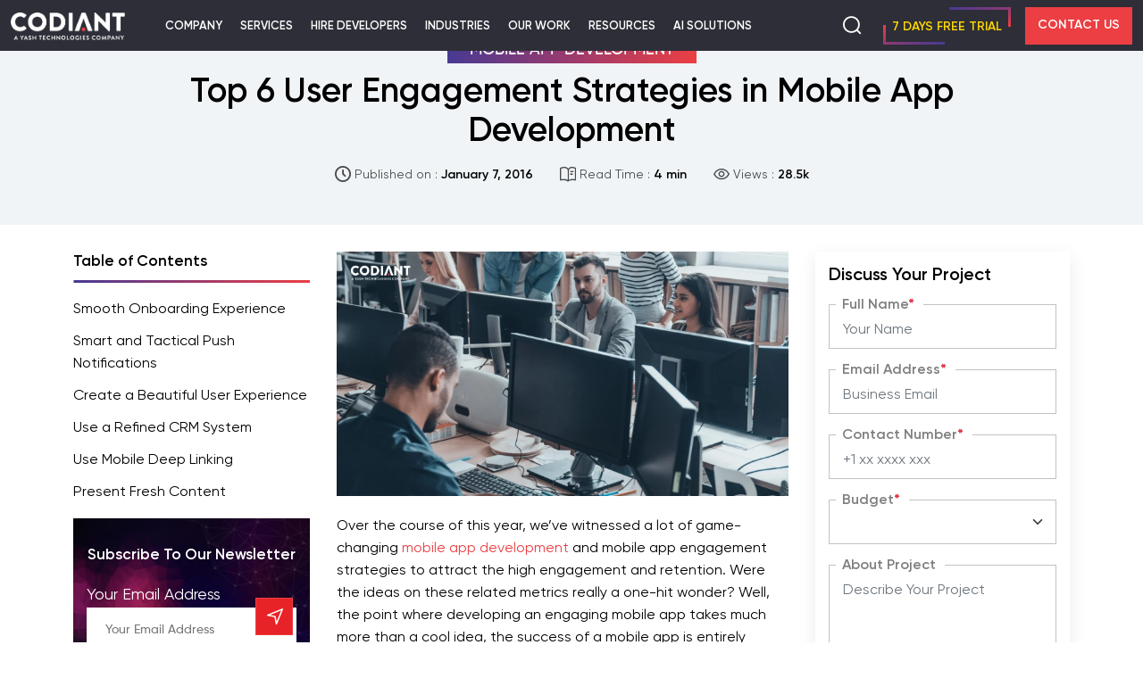

--- FILE ---
content_type: text/html; charset=UTF-8
request_url: https://codiant.com/blog/six-user-engagement-strategies-in-mobile-app-development/
body_size: 27981
content:
<!DOCTYPE html><html lang="en-US"><head><script data-no-optimize="1">var litespeed_docref=sessionStorage.getItem("litespeed_docref");litespeed_docref&&(Object.defineProperty(document,"referrer",{get:function(){return litespeed_docref}}),sessionStorage.removeItem("litespeed_docref"));</script> <meta charset="UTF-8"><meta name="viewport" content="width=device-width, initial-scale=1, maximum-scale=3"><link rel="profile" href="https://gmpg.org/xfn/11"><link rel="icon" type="image/png" sizes="32x32" href="https://d3pxwdeb4y32a1.cloudfront.net/wp-content/uploads/2023/06/favicon-32x32-2.png"><link rel="icon" type="image/png" sizes="16x16" href="https://d3pxwdeb4y32a1.cloudfront.net/wp-content/uploads/2023/06/favicon-16x16-2.png"><link rel="manifest" href="https://codiant.com/wp-content/themes/codiant-wp/assets/images/favicon/site.webmanifest"><link rel="mask-icon" href="https://codiant.com/wp-content/themes/codiant-wp/assets/images/favicon/safari-pinned-tab.svg" color="#40c9dc"><meta name="msapplication-TileColor" content="#ffffff"><meta name="theme-color" content="#ffffff"> <script data-jetpack-boost="ignore" type="application/ld+json" class="custom-schema-graph">{
    "@context": "https://schema.org",
    "@graph": [
        {
            "@type": "WebSite",
            "@id": "https://codiant.com/#website",
            "url": "https://codiant.com/",
            "name": "Codiant Software Technologies",
            "potentialAction": {
                "@type": "SearchAction",
                "target": "https://codiant.com/?s={search_term_string}",
                "query-input": "required name=search_term_string"
            }
        },
        {
            "@type": "WebPage",
            "@id": "https://codiant.com/blog/six-user-engagement-strategies-in-mobile-app-development/#webpage",
            "url": "https://codiant.com/blog/six-user-engagement-strategies-in-mobile-app-development/",
            "name": "Top 6 User Engagement Strategies in Mobile App Development",
            "description": "Discover the top user engagement strategies that are revolutionizing the mobile app development landscape. Contact Us Now!",
            "isPartOf": { "@id": "https://codiant.com/#website" }
        },
        {
            "@type": "Article",
            "mainEntityOfPage": "https://codiant.com/blog/six-user-engagement-strategies-in-mobile-app-development/",
            "headline": "Top 6 User Engagement Strategies in Mobile App Development",
            "image": {
                "@type": "ImageObject",
                "url": "https://d3pxwdeb4y32a1.cloudfront.net/wp-content/uploads/2025/02/The-Future-of-Innovation-Generative-AI-Trends-Defining-2025-0c117e6a0b3f700bd997a11500a5c2e2.webp"
            },
            "datePublished": "2016-01-07T18:30:00.000Z",
            "dateModified": "2016-01-07T18:30:00.000Z",
            "author": {
                "@type": "Organization",
                "name": "Codiant Software Technologies",
                "url": "https://codiant.com/"
            },
            "publisher": {
                "@type": "Organization",
                "name": "Codiant Software Technologies",
                "logo": {
                    "@type": "ImageObject",
                    "url": "https://d3pxwdeb4y32a1.cloudfront.net/wp-content/uploads/2023/07/logo-3.png"
                },
                "address": {
                    "@type": "PostalAddress",
                    "streetAddress": "455 Avenue of the Cities",
                    "addressLocality": "East Moline",
                    "addressRegion": "Rock Island",
                    "postalCode": "61244",
                    "addressCountry": "US"
                },
                "identifier": "ISO 9001:2015"
            },
            "keywords": [
                "Codiant",
                "Mobile App Development",
                "top mobile app developers",
                "mobile app development solutions",
                "mobile app development services"
            ],
            "description": "Discover the top user engagement strategies that are revolutionizing the mobile app development landscape. Contact Us Now!"
        },
        {
            "@type": "BreadcrumbList",
            "itemListElement": [
                {
                    "@type": "ListItem",
                    "position": 1,
                    "name": "Codiant Software Technologies",
                    "item": "https://codiant.com/"
                },
                {
                    "@type": "ListItem",
                    "position": 2,
                    "name": "Blogs",
                    "item": "https://codiant.com/blog/"
                },
                {
                    "@type": "ListItem",
                    "position": 3,
                    "name": "Top 6 User Engagement Strategies in Mobile App Development",
                    "item": "https://codiant.com/blog/six-user-engagement-strategies-in-mobile-app-development/"
                }
            ]
        }
    ]
}</script> <link rel="alternate" href="https://codiant.com/blog/six-user-engagement-strategies-in-mobile-app-development/" hreflang="x-default" /><link rel="alternate" href="https://codiant.com/blog/six-user-engagement-strategies-in-mobile-app-development/" hreflang="en" /><link rel="alternate" href="https://codiant.com/blog/six-user-engagement-strategies-in-mobile-app-development/" hreflang="en-us" /><link rel="alternate" href="https://codiant.com/blog/six-user-engagement-strategies-in-mobile-app-development/" hreflang="en-AU" /><link rel="alternate" href="https://codiant.com/blog/six-user-engagement-strategies-in-mobile-app-development/" hreflang="en-gb" /><link rel="alternate" href="https://codiant.com/blog/six-user-engagement-strategies-in-mobile-app-development/" hreflang="en-ca" /><link rel="alternate" href="https://codiant.com/blog/six-user-engagement-strategies-in-mobile-app-development/" hreflang="en-gb" /><meta name='robots' content='index, follow, max-image-preview:large, max-snippet:-1, max-video-preview:-1' /><title>Mobile App Development Techniques for User Engagement</title><meta name="description" content="Discover the top user engagement strategies that are revolutionizing the mobile app development landscape. Contact Us Now!" /><link rel="canonical" href="https://codiant.com/blog/six-user-engagement-strategies-in-mobile-app-development/" /><meta property="og:locale" content="en_US" /><meta property="og:type" content="article" /><meta property="og:title" content="6 User Engagement Techniques in Mobile App Development" /><meta property="og:description" content="Discover the top user engagement strategies that are revolutionizing the mobile app development landscape. Contact Us Now!" /><meta property="og:url" content="https://codiant.com/blog/six-user-engagement-strategies-in-mobile-app-development/" /><meta property="og:site_name" content="Codiant Software Technologies" /><meta property="article:published_time" content="2016-01-07T07:16:17+00:00" /><meta property="article:modified_time" content="2025-08-13T07:41:47+00:00" /><meta property="og:image" content="https://d3pxwdeb4y32a1.cloudfront.net/wp-content/uploads/2023/07/Six-User-Engagement-Ways-In-Mobile-App-Development.webp" /><meta property="og:image:width" content="1" /><meta property="og:image:height" content="1" /><meta property="og:image:type" content="image/webp" /><meta name="author" content="Sanjay Sharma" /><meta name="twitter:card" content="summary_large_image" /><meta name="twitter:title" content="6 User Engagement Techniques in Mobile App Development" /><meta name="twitter:description" content="Discover the top user engagement strategies that are revolutionizing the mobile app development landscape. Contact Us Now!" /><meta name="twitter:label1" content="Written by" /><meta name="twitter:data1" content="Sanjay Sharma" /><meta name="twitter:label2" content="Est. reading time" /><meta name="twitter:data2" content="4 minutes" /> <script data-jetpack-boost="ignore" type="application/ld+json" class="yoast-schema-graph">{"@context":"https://schema.org","@graph":[{"@type":"Article","@id":"https://codiant.com/blog/six-user-engagement-strategies-in-mobile-app-development/#article","isPartOf":{"@id":"https://codiant.com/blog/six-user-engagement-strategies-in-mobile-app-development/"},"author":{"name":"Sanjay Sharma","@id":"https://codiant.com/#/schema/person/667d2194d0edbde6ca32832a5435707a"},"headline":"Top 6 User Engagement Strategies in Mobile App Development","datePublished":"2016-01-07T07:16:17+00:00","dateModified":"2025-08-13T07:41:47+00:00","mainEntityOfPage":{"@id":"https://codiant.com/blog/six-user-engagement-strategies-in-mobile-app-development/"},"wordCount":605,"commentCount":0,"image":{"@id":"https://codiant.com/blog/six-user-engagement-strategies-in-mobile-app-development/#primaryimage"},"thumbnailUrl":"https://d3pxwdeb4y32a1.cloudfront.net/wp-content/uploads/2023/07/Six-User-Engagement-Ways-In-Mobile-App-Development.webp","keywords":["Mobileappdevelopment"],"articleSection":["Mobile App Development"],"inLanguage":"en-US","potentialAction":[{"@type":"CommentAction","name":"Comment","target":["https://codiant.com/blog/six-user-engagement-strategies-in-mobile-app-development/#respond"]}]},{"@type":"WebPage","@id":"https://codiant.com/blog/six-user-engagement-strategies-in-mobile-app-development/","url":"https://codiant.com/blog/six-user-engagement-strategies-in-mobile-app-development/","name":"Mobile App Development Techniques for User Engagement","isPartOf":{"@id":"https://codiant.com/#website"},"primaryImageOfPage":{"@id":"https://codiant.com/blog/six-user-engagement-strategies-in-mobile-app-development/#primaryimage"},"image":{"@id":"https://codiant.com/blog/six-user-engagement-strategies-in-mobile-app-development/#primaryimage"},"thumbnailUrl":"https://d3pxwdeb4y32a1.cloudfront.net/wp-content/uploads/2023/07/Six-User-Engagement-Ways-In-Mobile-App-Development.webp","datePublished":"2016-01-07T07:16:17+00:00","dateModified":"2025-08-13T07:41:47+00:00","author":{"@id":"https://codiant.com/#/schema/person/667d2194d0edbde6ca32832a5435707a"},"description":"Discover the top user engagement strategies that are revolutionizing the mobile app development landscape. Contact Us Now!","breadcrumb":{"@id":"https://codiant.com/blog/six-user-engagement-strategies-in-mobile-app-development/#breadcrumb"},"inLanguage":"en-US","potentialAction":[{"@type":"ReadAction","target":["https://codiant.com/blog/six-user-engagement-strategies-in-mobile-app-development/"]}]},{"@type":"ImageObject","inLanguage":"en-US","@id":"https://codiant.com/blog/six-user-engagement-strategies-in-mobile-app-development/#primaryimage","url":"https://d3pxwdeb4y32a1.cloudfront.net/wp-content/uploads/2023/07/Six-User-Engagement-Ways-In-Mobile-App-Development.webp","contentUrl":"https://d3pxwdeb4y32a1.cloudfront.net/wp-content/uploads/2023/07/Six-User-Engagement-Ways-In-Mobile-App-Development.webp","caption":"Six User Engagement Ways In Mobile App Development"},{"@type":"BreadcrumbList","@id":"https://codiant.com/blog/six-user-engagement-strategies-in-mobile-app-development/#breadcrumb","itemListElement":[{"@type":"ListItem","position":1,"name":"Home","item":"https://codiant.com/"},{"@type":"ListItem","position":2,"name":"Top 6 User Engagement Strategies in Mobile App Development"}]},{"@type":"WebSite","@id":"https://codiant.com/#website","url":"https://codiant.com/","name":"Codiant Software Technologies","description":"","potentialAction":[{"@type":"SearchAction","target":{"@type":"EntryPoint","urlTemplate":"https://codiant.com/?s={search_term_string}"},"query-input":{"@type":"PropertyValueSpecification","valueRequired":true,"valueName":"search_term_string"}}],"inLanguage":"en-US"},{"@type":"Person","@id":"https://codiant.com/#/schema/person/667d2194d0edbde6ca32832a5435707a","name":"Sanjay Sharma","image":{"@type":"ImageObject","inLanguage":"en-US","@id":"https://codiant.com/#/schema/person/image/","url":"https://secure.gravatar.com/avatar/7928381b390e3a518ffbaab252ed126c155b7b744a5f5e99c49c67bac56714cb?s=96&d=mm&r=g","contentUrl":"https://secure.gravatar.com/avatar/7928381b390e3a518ffbaab252ed126c155b7b744a5f5e99c49c67bac56714cb?s=96&d=mm&r=g","caption":"Sanjay Sharma"}}]}</script> <link rel='preconnect' href='https://d3pxwdeb4y32a1.cloudfront.net' /><link rel="alternate" type="application/rss+xml" title="Codiant Software Technologies &raquo; Feed" href="https://codiant.com/feed/" /><link rel="alternate" type="application/rss+xml" title="Codiant Software Technologies &raquo; Comments Feed" href="https://codiant.com/comments/feed/" /><link rel="alternate" type="application/rss+xml" title="Codiant Software Technologies &raquo; Top 6 User Engagement Strategies in Mobile App Development Comments Feed" href="https://codiant.com/blog/six-user-engagement-strategies-in-mobile-app-development/feed/" /><link rel="alternate" title="oEmbed (JSON)" type="application/json+oembed" href="https://codiant.com/wp-json/oembed/1.0/embed?url=https%3A%2F%2Fcodiant.com%2Fblog%2Fsix-user-engagement-strategies-in-mobile-app-development%2F" /><link rel="alternate" title="oEmbed (XML)" type="text/xml+oembed" href="https://codiant.com/wp-json/oembed/1.0/embed?url=https%3A%2F%2Fcodiant.com%2Fblog%2Fsix-user-engagement-strategies-in-mobile-app-development%2F&#038;format=xml" /><link data-optimized="2" rel="stylesheet" href="https://codiant.com/wp-content/litespeed/css/69238dcb4c9f937966a891d7c49bf7ba.css?ver=fdee9" /><meta class="ct-ultimate-gdpr-deferred-css" has-loaded="0" rel='stylesheet' id='ct-ultimate-gdpr-cookie-popup-css' href='https://codiant.com/wp-content/plugins/ct-ultimate-gdpr/assets/css/cookie-popup.min.css' media='all' /><meta class="ct-ultimate-gdpr-deferred-css" has-loaded="0" rel='stylesheet' id='ct-ultimate-gdpr-font-awesome-css' href='https://codiant.com/wp-content/plugins/ct-ultimate-gdpr/assets/css/fonts/font-awesome/css/font-awesome.min.css' media='all' /><meta class="ct-ultimate-gdpr-deferred-css" has-loaded="0" rel='stylesheet' id='ct-ultimate-gdpr-jquery-ui-css' href='https://codiant.com/wp-content/plugins/ct-ultimate-gdpr/assets/css/jquery-ui.min.css' media='all' /><link rel="https://api.w.org/" href="https://codiant.com/wp-json/" /><link rel="alternate" title="JSON" type="application/json" href="https://codiant.com/wp-json/wp/v2/posts/8361" /><link rel="EditURI" type="application/rsd+xml" title="RSD" href="https://codiant.com/xmlrpc.php?rsd" /><link rel='shortlink' href='https://codiant.com/?p=8361' /></head><body class="wp-singular post-template-default single single-post postid-8361 single-format-standard wp-theme-codiant-wp noptin"><noscript><iframe data-lazyloaded="1" src="about:blank" data-litespeed-src="https://www.googletagmanager.com/ns.html?id=GTM-NQC5FP2" height="0" width="0" style="display:none;visibility:hidden"></iframe></noscript><meta name="google-site-verification" content="6-Cb3-Fpxk9ylCzKazi4Kv9tGutXTp2VV6b9TZoTfWE" /><header class="mainHeader"><nav class="navbar fixed-top navbar-expand-xl navbar-light"><div class="container-fluid">
<a class="navbar-brand p-0 m-0" href="https://codiant.com">
<img data-lazyloaded="1" src="[data-uri]" width="313" height="76" data-src="https://d3pxwdeb4y32a1.cloudfront.net/wp-content/uploads/2023/07/logo-3.png" class="img-fluid logo-fixed" alt="codiant">
</a><ul class="navbar_info d-flex align-items-center list-unstyled mb-0 h-100"><li>
<button aria-label="search from here" class="navbar_info_search p-0 border-0 bg-transparent">
<em class="icon-search"></em>
</button></li><li class="d-flex align-items-center me-sm-3">
<button type="button" class="letsTalkBtn d-none d-sm-block" onclick="hiringModal();">
<span> </span>
<span> </span>
<span> </span>
<span> </span>
7 Days Free Trial</button></li><li>
<a href="https://codiant.com/contact-us/" class="btn btn-md btn-primary ripple-effect navbar_info_btn d-none d-sm-block">Contact Us</a>
<a href="https://codiant.com/contact-us/" class="btn btn-md btn-primary ripple-effect navbar_info_btn d-block d-sm-none" aria-label="contact us"><em class="icon-header-contact-us m-0"></em></a></li></ul>
<button class="navbar-toggler animate" type="button" data-bs-toggle="collapse"
data-bs-target="#navbarSupportedContent" aria-controls="navbarSupportedContent" aria-expanded="false"
aria-label="Toggle navigation">
<span class="line"></span>
<span class="line"></span>
<span class="line"></span>
</button><div class="collapse navbar-collapse main-nav" id="navbarSupportedContent"><ul class="navbar-nav"><li class="nav-item  page-22420">
<a class="nav-link" href="https://codiant.com/">Company</a>
<em class="icon-next nav-icon"></em><div class="fullNav"><div class="bg-dark"><div class="fullNav_top fullNav_top-company"><div class="fullNav_top_left"><div class="heading">Who we are</div><ul class="list-unstyled mb-0 navList navList-twoColumn"><li>
<a href="https://codiant.com/overview/" class="fullNav_menuBox"><div class="fullNav_menuBox_img">
<em class="icon-layer-group"></em></div><div class="fullNav_menuBox_txt"><div class="menuBoxHeading">Overview <em class="icon-arrow-right-large"></em></div></div>
</a></li><li>
<a href="https://codiant.com/about-us/" class="fullNav_menuBox"><div class="fullNav_menuBox_img">
<em class="icon-about-us"></em></div><div class="fullNav_menuBox_txt"><div class="menuBoxHeading">About Us <em class="icon-arrow-right-large"></em></div></div>
</a></li><li>
<a href="https://codiant.com/life-at-codiant/" class="fullNav_menuBox"><div class="fullNav_menuBox_img">
<em class="icon-life-codiant"></em></div><div class="fullNav_menuBox_txt"><div class="menuBoxHeading">Life @ Codiant <em class="icon-arrow-right-large"></em></div></div>
</a></li><li>
<a href="https://codiant.com/process-methodology/" class="fullNav_menuBox"><div class="fullNav_menuBox_img">
<em class="icon-product-engineering"></em></div><div class="fullNav_menuBox_txt"><div class="menuBoxHeading">Process Methodology <em class="icon-arrow-right-large"></em></div></div>
</a></li><li>
<a href="https://codiant.com/board-of-directors/" class="fullNav_menuBox"><div class="fullNav_menuBox_img">
<em class="icon-dedicated-team"></em></div><div class="fullNav_menuBox_txt"><div class="menuBoxHeading">Board Of Directors <em class="icon-arrow-right-large"></em></div></div>
</a></li><li>
<a href="https://codiant.com/ceo-desk/" class="fullNav_menuBox"><div class="fullNav_menuBox_img">
<em class="icon-ceo-desk"></em></div><div class="fullNav_menuBox_txt"><div class="menuBoxHeading">CEO’s Desk <em class="icon-arrow-right-large"></em></div></div>
</a></li><li>
<a href="https://codiant.com/team/" class="fullNav_menuBox"><div class="fullNav_menuBox_img">
<em class="icon-dedicated-developers"></em></div><div class="fullNav_menuBox_txt"><div class="menuBoxHeading">Team <em class="icon-arrow-right-large"></em></div></div>
</a></li><li>
<a href="https://codiant.com/infrastructure/" class="fullNav_menuBox"><div class="fullNav_menuBox_img">
<em class="icon-infrastructure"></em></div><div class="fullNav_menuBox_txt"><div class="menuBoxHeading">Infrastructure <em class="icon-arrow-right-large"></em></div></div>
</a></li><li>
<a href="https://codiant.com/events/" class="fullNav_menuBox"><div class="fullNav_menuBox_img">
<em class="icon-calendar-star"></em></div><div class="fullNav_menuBox_txt"><div class="menuBoxHeading">Events <em class="icon-arrow-right-large"></em></div></div>
</a></li><li>
<a href="https://codiant.com/employee-benefits/" class="fullNav_menuBox"><div class="fullNav_menuBox_img">
<em class="icon-comprehensive-care"></em></div><div class="fullNav_menuBox_txt"><div class="menuBoxHeading">Career Benefits <em class="icon-arrow-right-large"></em></div></div>
</a></li></ul></div><div class="fullNav_top_right d-flex flex-column"><div class="d-flex flex-wrap technologyBoxList"><div class="technologyBox"><div class="technologyBox_info d-flex"><div class="technologyBox_icon flex-shrink-0">
<em class="icon-phone-alt"></em></div><div class="technologyBox_cnt"><div class="technologyBox_cnt_heading">Contact Us</div><p>If you’d like to get in touch, have any questions or just want to say hello, feel free to contact us.</p><div class="d-flex flex-wrap justify-content-between"><div class="technologyBox_cnt_list mb-xxl-0"><div class="technologyBox_cnt_list_heading">Call Us:</div>
<a href="tel:+1-309-278-0633 ">+1-309-278-0633  ,</a>
<a href="tel:+1-872-444-3361">+1-872-444-3361 </a></div><div class="technologyBox_cnt_list mb-xxl-0"><div class="technologyBox_cnt_list_heading">Email Us</div>
<a href="mailto:info@codiant.com">info@codiant.com</a>,</div></div></div></div></div><div class="technologyBox"><div class="technologyBox_info d-flex"><div class="technologyBox_icon flex-shrink-0">
<em class="icon-career"></em></div><div class="technologyBox_cnt">
<a href="https://codiant.com/current-opening/"><div class="technologyBox_cnt_heading">Career</div><p>Explore current openings here to work with notable people and learn and grow constantly.</p>
</a>
<a href="https://codiant.com/current-opening/" class="btn btn-md ripple-effect-dark" target="">Apply Now</a></div></div></div><div class="technologyBox"><div class="technologyBox_info d-flex"><div class="technologyBox_icon flex-shrink-0">
<em class="icon-referral-program"></em></div><div class="technologyBox_cnt">
<a href="https://codiant.com/become-a-partner/"><div class="technologyBox_cnt_heading">Become a Partner</div><p>Building relationships that go beyond</p>
</a>
<a href="https://codiant.com/become-a-partner/" class="btn btn-md ripple-effect-dark"> Connect with us</a></div></div></div><div class="technologyBox"><div class="technologyBox_info d-flex"><div class="technologyBox_icon flex-shrink-0">
<em class="icon-business-partnering"></em></div><div class="technologyBox_cnt">
<a href="https://codiant.com/it-business-partnering/"><div class="technologyBox_cnt_heading">IT Business Partnering</div><p>Strategic Partnerships for measurable outcomes</p>
</a>
<a href="https://codiant.com/it-business-partnering/" class="btn btn-md ripple-effect-dark"> Know more</a></div></div></div></div></div></div></div></div></li><li class="nav-item  page-2">
<a class="nav-link" href="https://codiant.com/services/">Services</a>
<em class="icon-next nav-icon"></em><div class="fullNav"><div class="bg-dark"><div class="fullNav_top  fullNav_top-service"><div class="fullNav_top_left"><div class="heading">Browse by Services</div><ul class="list-unstyled mb-0 navList"><li class="">
<a href="https://codiant.com/services/mobile-app-development/" class="fullNav_menuBox"><div class="fullNav_menuBox_img">
<em class="icon-mobile-app"></em></div><div class="fullNav_menuBox_txt"><div class="menuBoxHeading">Mobile App Development <em class="icon-arrow-right-large"></em></div></div>
</a></li><li class="">
<a href="https://codiant.com/services/web-development/" class="fullNav_menuBox"><div class="fullNav_menuBox_img">
<em class="icon-web-app"></em></div><div class="fullNav_menuBox_txt"><div class="menuBoxHeading">Web Development <em class="icon-arrow-right-large"></em></div></div>
</a></li><li class="">
<a href="https://codiant.com/services/custom-software-development/" class="fullNav_menuBox"><div class="fullNav_menuBox_img">
<em class="icon-development"></em></div><div class="fullNav_menuBox_txt"><div class="menuBoxHeading">Software Development <em class="icon-arrow-right-large"></em></div></div>
</a></li><li class="">
<a href="https://codiant.com/services/hire-dedicated-developers/" class="fullNav_menuBox"><div class="fullNav_menuBox_img">
<em class="icon-dedicated-team"></em></div><div class="fullNav_menuBox_txt"><div class="menuBoxHeading">Hire Dedicated Developers <em class="icon-arrow-right-large"></em></div></div>
</a></li><li class="">
<a href="https://codiant.com/services/digital-product-engineering/" class="fullNav_menuBox"><div class="fullNav_menuBox_img">
<em class="icon-product-engineering"></em></div><div class="fullNav_menuBox_txt"><div class="menuBoxHeading">Product Engineering <em class="icon-arrow-right-large"></em></div></div>
</a></li><li class="">
<a href="https://codiant.com/services/wordpress-development/" class="fullNav_menuBox"><div class="fullNav_menuBox_img">
<em class="icon-cms"></em></div><div class="fullNav_menuBox_txt"><div class="menuBoxHeading">WordPress Development <em class="icon-arrow-right-large"></em></div></div>
</a></li><li class="">
<a href="https://codiant.com/services/ui-ux-development/" class="fullNav_menuBox"><div class="fullNav_menuBox_img">
<em class="icon-design-phase"></em></div><div class="fullNav_menuBox_txt"><div class="menuBoxHeading">UI/UX Development <em class="icon-arrow-right-large"></em></div></div>
</a></li><li class="">
<a href="https://codiant.com/services/digital-transformation/" class="fullNav_menuBox"><div class="fullNav_menuBox_img">
<em class="icon-digital-transformation"></em></div><div class="fullNav_menuBox_txt"><div class="menuBoxHeading">Digital Transformation <em class="icon-arrow-right-large"></em></div></div>
</a></li><li class="">
<a href="https://codiant.com/services/ecommerce-development/" class="fullNav_menuBox"><div class="fullNav_menuBox_img">
<em class="icon-shopping-cart"></em></div><div class="fullNav_menuBox_txt"><div class="menuBoxHeading">E-Commerce Development <em class="icon-arrow-right-large"></em></div></div>
</a></li><li class="">
<a href="https://codiant.com/services/saas-development/" class="fullNav_menuBox"><div class="fullNav_menuBox_img">
<em class="icon-saas-development"></em></div><div class="fullNav_menuBox_txt"><div class="menuBoxHeading">SaaS Development <em class="icon-arrow-right-large"></em></div></div>
</a></li><li class="">
<a href="https://codiant.com/services/digital-marketing/" class="fullNav_menuBox"><div class="fullNav_menuBox_img">
<em class="icon-digital-marketing"></em></div><div class="fullNav_menuBox_txt"><div class="menuBoxHeading">Digital Marketing <em class="icon-arrow-right-large"></em></div></div>
</a></li><li class="">
<a href="https://codiant.com/services/technology-consulting-services/" class="fullNav_menuBox"><div class="fullNav_menuBox_img">
<em class="icon-devops"></em></div><div class="fullNav_menuBox_txt"><div class="menuBoxHeading">Technology Consulting <em class="icon-arrow-right-large"></em></div></div>
</a></li><li class="">
<a href="https://codiant.com/services/mvp-development/" class="fullNav_menuBox"><div class="fullNav_menuBox_img">
<em class="icon-mvp-development"></em></div><div class="fullNav_menuBox_txt"><div class="menuBoxHeading">MVP Development <em class="icon-arrow-right-large"></em></div></div>
</a></li><li class="">
<a href="https://codiant.com/services/cloud/" class="fullNav_menuBox"><div class="fullNav_menuBox_img">
<em class="icon-clode-setting"></em></div><div class="fullNav_menuBox_txt"><div class="menuBoxHeading">Cloud Services <em class="icon-arrow-right-large"></em></div></div>
</a></li><li class="">
<a href="https://codiant.com/services/it-consultation-and-planning/" class="fullNav_menuBox"><div class="fullNav_menuBox_img">
<em class="icon-system-analyst"></em></div><div class="fullNav_menuBox_txt"><div class="menuBoxHeading">IT Consulting <em class="icon-arrow-right-large"></em></div></div>
</a></li></ul></div><div class="fullNav_top_right d-flex"><div class="d-flex flex-wrap flex-md-nowrap flex-xl-column w-100 technologyBoxList"><div class="technologyBox w-100"><div class="heading">Intelligent Automation</div><ul class="list-unstyled mb-0 technologyBox_list d-flex flex-wrap"><li><a href="https://codiant.com/services/ai-development-solutions/"> AI/ML</a></li><li><a href="https://codiant.com/services/ai-chatbot-development-company/"> ChatBot</a></li><li><a href="https://codiant.com/services/augmented-reality/"> Augmented Reality</a></li><li><a href="https://codiant.com/services/internet-of-things/"> Internet of Things</a></li><li><a href="https://codiant.com/services/blockchain/"> Blockchain</a></li><li><a href="https://codiant.com/services/big-data/"> Big Data</a></li></ul></div><div class="fullNav_bottom"><div class="fullNav_bottom_inner"><ul class="list-unstyled mb-0"><div class="technologyBox w-100"><div class="technologyBox_info d-flex"><div class="technologyBox_icon flex-shrink-0">
<em class="icon-business-leading"></em></div><div class="technologyBox_cnt d-xxl-flex  justify-content-between align-items-sm-center">
<a href="https://codiant.com/solutions/startup-solutions/" class="pe-xxl-3"><div class="technologyBox_cnt_heading"> Startup Solutions That Deliver!</div><p class="mb-xxl-0">Get agile, investor-ready solutions tailored to fast-track your startup launch.</p>
</a><a href="https://codiant.com/solutions/startup-solutions/" class="btn btn-md ripple-effect-dark flex-shrink-0"> Get Started  </a></div></div></div></ul></div></div></div></div></div></div></div></li><li class="nav-item  page-1495">
<a class="nav-link" href="https://codiant.com/services/hire-dedicated-developers/">Hire Developers</a>
<em class="icon-next nav-icon"></em><div class="fullNav"><div class="bg-dark"><div class="fullNav_top"><div class="fullNav_top_left"><div class="row"><div class="col-lg-6"><div class="fullNav_top_left"><div class="heading">Hire Developers</div><ul class="list-unstyled mb-0 navList navList-twoColumn"><li>
<a href="https://codiant.com/technologies/hire-ai-developers/" class="fullNav_menuBox"><div class="fullNav_menuBox_img">
<em class="icon-ai"> </em></div><div class="fullNav_menuBox_txt"><div class="menuBoxHeading">AI <em class="icon-arrow-right-large"></em></div></div>
</a></li><li>
<a href="https://codiant.com/technologies/hire-mobile-app-developers/" class="fullNav_menuBox"><div class="fullNav_menuBox_img">
<em class="icon-mobile-app"> </em></div><div class="fullNav_menuBox_txt"><div class="menuBoxHeading">Mobile App <em class="icon-arrow-right-large"></em></div></div>
</a></li><li>
<a href="https://codiant.com/technologies/hire-node-js-developers/" class="fullNav_menuBox"><div class="fullNav_menuBox_img">
<em class="icon-node-js"> </em></div><div class="fullNav_menuBox_txt"><div class="menuBoxHeading">Node.js <em class="icon-arrow-right-large"></em></div></div>
</a></li><li>
<a href="https://codiant.com/technologies/hire-reactjs-developers/" class="fullNav_menuBox"><div class="fullNav_menuBox_img">
<em class="icon-react"> </em></div><div class="fullNav_menuBox_txt"><div class="menuBoxHeading">React.js <em class="icon-arrow-right-large"></em></div></div>
</a></li><li>
<a href="https://codiant.com/technologies/hire-python-developers/" class="fullNav_menuBox"><div class="fullNav_menuBox_img">
<em class="icon-python"> </em></div><div class="fullNav_menuBox_txt"><div class="menuBoxHeading">Python <em class="icon-arrow-right-large"></em></div></div>
</a></li><li>
<a href="https://codiant.com/technologies/hire-php-developers/" class="fullNav_menuBox"><div class="fullNav_menuBox_img">
<em class="icon-php"> </em></div><div class="fullNav_menuBox_txt"><div class="menuBoxHeading">PHP <em class="icon-arrow-right-large"></em></div></div>
</a></li><li>
<a href="https://codiant.com/technologies/hire-laravel-developers/" class="fullNav_menuBox"><div class="fullNav_menuBox_img">
<em class="icon-laravel"> </em></div><div class="fullNav_menuBox_txt"><div class="menuBoxHeading">Laravel <em class="icon-arrow-right-large"></em></div></div>
</a></li><li>
<a href="https://codiant.com/technologies/hire-ios-developer/" class="fullNav_menuBox"><div class="fullNav_menuBox_img">
<em class="icon-ios"> </em></div><div class="fullNav_menuBox_txt"><div class="menuBoxHeading">iOS <em class="icon-arrow-right-large"></em></div></div>
</a></li><li>
<a href="https://codiant.com/technologies/hire-android-developers/" class="fullNav_menuBox"><div class="fullNav_menuBox_img">
<em class="icon-android-ecommerce"> </em></div><div class="fullNav_menuBox_txt"><div class="menuBoxHeading">Android <em class="icon-arrow-right-large"></em></div></div>
</a></li><li>
<a href="https://codiant.com/technologies/hire-flutter-developers/" class="fullNav_menuBox"><div class="fullNav_menuBox_img">
<em class="icon-flutter"> </em></div><div class="fullNav_menuBox_txt"><div class="menuBoxHeading">Flutter <em class="icon-arrow-right-large"></em></div></div>
</a></li><li>
<a href="https://codiant.com/technologies/hire-react-native-developers/" class="fullNav_menuBox"><div class="fullNav_menuBox_img">
<em class="icon-react"> </em></div><div class="fullNav_menuBox_txt"><div class="menuBoxHeading">React Native <em class="icon-arrow-right-large"></em></div></div>
</a></li><li>
<a href="https://codiant.com/technologies/hire-wordpress-developers/" class="fullNav_menuBox"><div class="fullNav_menuBox_img">
<em class="icon-wordpress"> </em></div><div class="fullNav_menuBox_txt"><div class="menuBoxHeading">WordPress <em class="icon-arrow-right-large"></em></div></div>
</a></li></ul></div></div><div class="col-lg-6"><div class="fullNav_top_right"><div class="heading">Platforms</div><ul class="list-unstyled mb-0 navList navList-twoColumn"><li>
<a href="https://codiant.com/microsoft/"  	class="fullNav_menuBox"><div class="fullNav_menuBox_img">
<em class="icon-microsoft"> </em></div><div class="fullNav_menuBox_txt"><div class="menuBoxHeading">Microsoft <em class="icon-arrow-right-large"></em></div></div>
</a></li><li>
<a href="https://codiant.com/microsoft-power-bi/"  	class="fullNav_menuBox"><div class="fullNav_menuBox_img">
<em class="icon-power-bi"> </em></div><div class="fullNav_menuBox_txt"><div class="menuBoxHeading">Power BI <em class="icon-arrow-right-large"></em></div></div>
</a></li><li>
<a href="https://codiant.com/services/cloud/azure/"  	class="fullNav_menuBox"><div class="fullNav_menuBox_img">
<em class="icon-azure"> </em></div><div class="fullNav_menuBox_txt"><div class="menuBoxHeading">Azure <em class="icon-arrow-right-large"></em></div></div>
</a></li><li>
<a href="https://codiant.com/services/cloud/aws/"  	class="fullNav_menuBox"><div class="fullNav_menuBox_img">
<em class="icon-aws"> </em></div><div class="fullNav_menuBox_txt"><div class="menuBoxHeading">Amazon Web Services <em class="icon-arrow-right-large"></em></div></div>
</a></li><li>
<a href="https://codiant.com/microsoft-power-app/"  	class="fullNav_menuBox"><div class="fullNav_menuBox_img">
<em class="icon-power-apps"> </em></div><div class="fullNav_menuBox_txt"><div class="menuBoxHeading">Power Apps <em class="icon-arrow-right-large"></em></div></div>
</a></li><li>
<a href="https://codiant.com/services/magento-development/"  	class="fullNav_menuBox"><div class="fullNav_menuBox_img">
<em class="icon-adobe-commerce"> </em></div><div class="fullNav_menuBox_txt"><div class="menuBoxHeading">Adobe Commerce <em class="icon-arrow-right-large"></em></div></div>
</a></li><li>
<a href="https://codiant.com/dynamics-365/"  	class="fullNav_menuBox"><div class="fullNav_menuBox_img">
<em class="icon-dynamics-365"> </em></div><div class="fullNav_menuBox_txt"><div class="menuBoxHeading">Dynamics 365 <em class="icon-arrow-right-large"></em></div></div>
</a></li><li>
<a href="https://codiant.com/servicenow/"  	class="fullNav_menuBox"><div class="fullNav_menuBox_img">
<em class="icon-service-now"> </em></div><div class="fullNav_menuBox_txt"><div class="menuBoxHeading">Service Now <em class="icon-arrow-right-large"></em></div></div>
</a></li><li>
<a href="https://codiant.com/sharepoint-and-office-365-service/"  	class="fullNav_menuBox"><div class="fullNav_menuBox_img">
<em class="icon-sharepoint"> </em></div><div class="fullNav_menuBox_txt"><div class="menuBoxHeading">Sharepoint and Office 365 <em class="icon-arrow-right-large"></em></div></div>
</a></li><li>
<a href="https://codiant.com/salesforce/"  	class="fullNav_menuBox"><div class="fullNav_menuBox_img">
<em class="icon-salesforce"> </em></div><div class="fullNav_menuBox_txt"><div class="menuBoxHeading">Salesforce <em class="icon-arrow-right-large"></em></div></div>
</a></li></ul></div></div><div class="fullNav_bottom"><div class="technologyBox featureBox mw-100 w-100"><div class="row align-items-center"><div class="col-md-4 col-lg-3"><div class="mb-md-0 heading">Trending Technologies</div></div><div class="col-md-8 col-lg-9"><ul class="list-unstyled mb-0 technologyBox_list technologyBox_list-inline row align-item-center"><li class="col"><a href="https://codiant.com/services/cloud/">Cloud</a></li><li class="col"><a href="https://codiant.com/services/ai-development-solutions/">Artificial Intelligence</a></li><li class="col"><a href="https://codiant.com/services/machine-learning/">Machine Learning</a></li><li class="col"><a href="https://codiant.com/services/internet-of-things/">Internet of Things</a></li><li class="col"><a href="https://codiant.com/services/big-data/">Big Data</a></li><li class="col"><a href="https://codiant.com/services/blockchain/">Blockchain</a></li><li class="col"><a href="https://codiant.com/services/augmented-reality/">Augmented Reality</a></li><li class="col"><a href="https://codiant.com/services/virtual-reality/">Virtual Reality</a></li><li class="col"><a href="https://codiant.com/services/data-science-consulting/">Data Science</a></li><li class="col"><a href="https://codiant.com/services/image-analysis-solution/">Image Analysis</a></li></ul></div></div></div></div></div></div></div></div></div></li><li class="nav-item  page-597">
<a class="nav-link" href="https://codiant.com/industries/">Industries</a>
<em class="icon-next nav-icon"></em><div class="fullNav"><div class="bg-dark"><div class="fullNav_top"><div class="fullNav_top_left"><div class="heading">Browse by Industries</div><ul class="list-unstyled mb-0 navList"><li>
<a href="https://codiant.com/industries/healthcare-software-development/" class="fullNav_menuBox"><div class="fullNav_menuBox_img">
<em class="icon-healthcare"></em></div><div class="fullNav_menuBox_txt"><div class="menuBoxHeading">Healthcare &#038; Lifesciences <em class="icon-arrow-right-large"></em></div></div>
</a></li><li>
<a href="https://codiant.com/industries/e-commerce-solutions/" class="fullNav_menuBox"><div class="fullNav_menuBox_img">
<em class="icon-shopping-cart"></em></div><div class="fullNav_menuBox_txt"><div class="menuBoxHeading">E-Commerce Solutions <em class="icon-arrow-right-large"></em></div></div>
</a></li><li>
<a href="https://codiant.com/industries/transport-logistics/" class="fullNav_menuBox"><div class="fullNav_menuBox_img">
<em class="icon-trucking"></em></div><div class="fullNav_menuBox_txt"><div class="menuBoxHeading">Transport &#038; Logistics <em class="icon-arrow-right-large"></em></div></div>
</a></li><li>
<a href="https://codiant.com/industries/social-networking/" class="fullNav_menuBox"><div class="fullNav_menuBox_img">
<em class="icon-group-chat"></em></div><div class="fullNav_menuBox_txt"><div class="menuBoxHeading">Social Networking <em class="icon-arrow-right-large"></em></div></div>
</a></li><li>
<a href="https://codiant.com/industries/real-estate/" class="fullNav_menuBox"><div class="fullNav_menuBox_img">
<em class="icon-real-estate"></em></div><div class="fullNav_menuBox_txt"><div class="menuBoxHeading">Real Estate <em class="icon-arrow-right-large"></em></div></div>
</a></li><li>
<a href="https://codiant.com/industries/education-elearning/" class="fullNav_menuBox"><div class="fullNav_menuBox_img">
<em class="icon-educational"></em></div><div class="fullNav_menuBox_txt"><div class="menuBoxHeading">Education &#038; eLearning <em class="icon-arrow-right-large"></em></div></div>
</a></li><li>
<a href="https://codiant.com/industries/banking-finance-insurance/" class="fullNav_menuBox"><div class="fullNav_menuBox_img">
<em class="icon-mobile-money"></em></div><div class="fullNav_menuBox_txt"><div class="menuBoxHeading">Banking, Finance &#038; Insurance <em class="icon-arrow-right-large"></em></div></div>
</a></li><li>
<a href="https://codiant.com/industries/travel-hospitality/" class="fullNav_menuBox"><div class="fullNav_menuBox_img">
<em class="icon-travel"></em></div><div class="fullNav_menuBox_txt"><div class="menuBoxHeading">Travel &#038; Hospitality <em class="icon-arrow-right-large"></em></div></div>
</a></li><li>
<a href="https://codiant.com/industries/enterprise-retail-and-manufacturing/" class="fullNav_menuBox"><div class="fullNav_menuBox_img">
<em class="icon-customizable"></em></div><div class="fullNav_menuBox_txt"><div class="menuBoxHeading">Enterprise Retail & Manufacturing <em class="icon-arrow-right-large"></em></div></div>
</a></li><li>
<a href="https://codiant.com/industries/oil-gas/" class="fullNav_menuBox"><div class="fullNav_menuBox_img">
<em class="icon-oil"></em></div><div class="fullNav_menuBox_txt"><div class="menuBoxHeading">Oil &#038; Gas <em class="icon-arrow-right-large"></em></div></div>
</a></li><li>
<a href="https://codiant.com/industries/media-entertainment/" class="fullNav_menuBox"><div class="fullNav_menuBox_img">
<em class="icon-music"></em></div><div class="fullNav_menuBox_txt"><div class="menuBoxHeading">Media &#038; Entertainment <em class="icon-arrow-right-large"></em></div></div>
</a></li><li>
<a href="https://codiant.com/industries/on-demand-app-development/" class="fullNav_menuBox"><div class="fullNav_menuBox_img">
<em class="icon-ordering"></em></div><div class="fullNav_menuBox_txt"><div class="menuBoxHeading">On Demand Delivery <em class="icon-arrow-right-large"></em></div></div>
</a></li><li>
<a href="https://codiant.com/product/home-service-app-development/" class="fullNav_menuBox"><div class="fullNav_menuBox_img">
<em class="icon-home-services"></em></div><div class="fullNav_menuBox_txt"><div class="menuBoxHeading">Home Service <em class="icon-arrow-right-large"></em></div></div>
</a></li><li>
<a href="https://codiant.com/industries/fintech-software-development/" class="fullNav_menuBox"><div class="fullNav_menuBox_img">
<em class="icon-badge-dollar"></em></div><div class="fullNav_menuBox_txt"><div class="menuBoxHeading">Fintech <em class="icon-arrow-right-large"></em></div></div>
</a></li><li>
<a href="https://codiant.com/industries/mcommerce/" class="fullNav_menuBox"><div class="fullNav_menuBox_img">
<em class="icon-ecommerce-development"></em></div><div class="fullNav_menuBox_txt"><div class="menuBoxHeading">mCommerce <em class="icon-arrow-right-large"></em></div></div>
</a></li></ul></div><div class="fullNav_top_right"><div class="d-flex flex-wrap flex-md-nowrap flex-xl-column w-100 technologyBoxList"><div class="technologyBox"><div class="technologyBox_info d-flex"><div class="technologyBox_icon flex-shrink-0">
<em class="icon-creative-services"></em></div><div class="technologyBox_cnt"><a href="https://codiant.com/industries/"><div class="technologyBox_cnt_heading"> Learn more about industries we serve</div><p> Discover our deep industry knowledge across 50+ verticals.</p>
</a><a href="https://codiant.com/industries/" class="btn btn-md ripple-effect-dark" target=""> View Now</a></div></div></div><div class="technologyBox"><div class="technologyBox_info d-flex"><div class="technologyBox_icon flex-shrink-0">
<em class="icon-speak"></em></div><div class="technologyBox_cnt"><a href="https://codiant.com/consultation/"><div class="technologyBox_cnt_heading"> Talk to our experts today!</div><p> Ready to launch a scalable solution with next-gen  technologies?</p>
</a><a href="https://codiant.com/consultation/" class="btn btn-md ripple-effect-dark" target="_blank"> Let’s Connect</a></div></div></div></div></div></div></div></div></li><li class="nav-item  page-1689">
<a class="nav-link" href="https://codiant.com/portfolio/">Our Work</a>
<em class="icon-next nav-icon"></em><div class="fullNav fullNav-ourWork"><div class="bg-dark"><div class="fullNav_top"><div class="row justify-content-between"><div class="col-xl-5 col-xxl-4"><div><div class="title"><div class="heading">Our Market Ready Products</div><p>Fast-track your business growth with our white-label solutions.</p></div><ul class="productNav list-unstyled"><li>
<a href="https://homesops.com/" target="_blank"> <img data-lazyloaded="1" src="[data-uri]" width="98" height="98" data-src="https://d3pxwdeb4y32a1.cloudfront.net/wp-content/uploads/2025/12/homesops-menu-logo-2448b9927491425c1d344816c384d5de.webp" alt="homesops-menu-logo">HomesOps</a></li><li>
<a href="https://www.teledocto.com/" target="_blank"> <img data-lazyloaded="1" src="[data-uri]" width="35" height="34" data-src="https://d3pxwdeb4y32a1.cloudfront.net/wp-content/uploads/2023/07/teledocto-logo.webp" alt="teledocto-logo">TeleDocto</a></li><li>
<a href="https://www.taxiwheel.com/" target="_blank"> <img data-lazyloaded="1" src="[data-uri]" width="35" height="33" data-src="https://d3pxwdeb4y32a1.cloudfront.net/wp-content/uploads/2023/07/taxiwheel-logo.webp" alt="taxiwheel-logo">TaxiWheel</a></li><li>
<a href="https://www.grofee.com/" target="_blank"> <img data-lazyloaded="1" src="[data-uri]" width="32" height="45" data-src="https://d3pxwdeb4y32a1.cloudfront.net/wp-content/uploads/2023/07/grofee-logo.webp" alt="grofee-logo">Grofee</a></li><li>
<a href="https://www.xpertchats.com/" target="_blank"> <img data-lazyloaded="1" src="[data-uri]" width="35" height="34" data-src="https://d3pxwdeb4y32a1.cloudfront.net/wp-content/uploads/2023/07/xpertchats-logo.webp" alt="xpertchats-logo">XpertChats</a></li><li>
<a href="https://www.taxiongo.com/" target="_blank"> <img data-lazyloaded="1" src="[data-uri]" width="34" height="33" data-src="https://d3pxwdeb4y32a1.cloudfront.net/wp-content/uploads/2023/07/taxiongo-logo.webp" alt="taxiongo-logo">TaxiOnGo</a></li></ul></div><div class="technologyBox w-100 mb-3 mb-xl-0"><div class="technologyBox_info d-flex"><div class="technologyBox_icon flex-shrink-0">
<em class="icon-courier"></em></div><div class="technologyBox_cnt d-sm-flex  justify-content-between align-items-sm-center">
<a href="https://codiant.com/product/" class="pe-sm-3"><div class="technologyBox_cnt_heading">Our Hot-Selling Products</div><p class="mb-sm-0"> Reinvent your business, the new way, never experienced before.</p>
</a>
<a href="https://codiant.com/product/" class="btn btn-md ripple-effect-dark">Explore</a></div></div></div></div><div class="col-xl-7"><div class="d-md-flex w-100 h-100 justify-content-xl-end"><div class="portfolioCard"><div class="title"><div class="heading"><a href=" https://codiant.com/portfolio/">Portfolio</a></div><p> Scroll through our industry-rich portfolio to unlock project expertise.</p></div>
<a href=" https://codiant.com/portfolio/ " class="portfolio portfolioCard_imgBox align-items-center justify-content-center d-none d-xl-flex">
<img data-lazyloaded="1" src="[data-uri]" width="380" height="300" data-src=" https://d3pxwdeb4y32a1.cloudfront.net/wp-content/uploads/2023/07/portfolio-new.webp " class="img-fluid" alt=" image ">
</a>
<a href="https://codiant.com/portfolio/" class="d-xl-none btn btn-md btn-outline-light ripple-effect">Explore</a></div><div class="portfolioCard portfolioCard-testimonial"><div class="title"><div class="heading">
<a href="https://codiant.com/testimonials/">Testimonials </a></div><p>We go above & beyond to help our clients transform their ideas into reality.</p></div>
<a href="https://codiant.com/testimonials/" class="portfolioCard_imgBox d-none d-xl-flex"><p>Codiant has been our go-to partner for a while now. They've successfully handled several major projects. Among them, Autism Connect stands out as their greatest achievement. Their dedication and expertise are phenomenal. Highly recommended!</p><div class="d-flex clientInfo align-items-center">
<img data-lazyloaded="1" src="[data-uri]" width="100" height="100" data-src="https://d3pxwdeb4y32a1.cloudfront.net/wp-content/uploads/2023/08/catherine-klein-9000b339dc4ad6cc6675a4289adfe9a8.webp" alt="gezabel-perroti"><div><div class="clientInfo_name">Catherine Kleins</div>
<span>Co-Founder, AUTISM WEST MIDLANDS</span></div></div>
</a>
<a href="https://codiant.com/testimonials/" class="d-xl-none btn btn-md btn-outline-light ripple-effect">Explore</a></div></div></div></div></div></div></div></li><li class="nav-item  page-25823">
<a class="nav-link" href="https://codiant.com/resources/">Resources</a>
<em class="icon-next nav-icon"></em><div class="fullNav  fullNav-resources"><div class="bg-dark"><div class="fullNav_top"><div class="fullNav_top_left"><div class="heading">Resources</div><ul class="list-unstyled mb-0 navList flex-column"><li>
<a href="https://codiant.com/blog/" class="fullNav_menuBox"><div class="fullNav_menuBox_img">
<em class="icon-bd-phase"></em></div><div class="fullNav_menuBox_txt"><div class="menuBoxHeading">Blogs <em class="icon-arrow-right-large"></em></div></div>
</a></li><li>
<a href="https://codiant.com/press-release/" class="fullNav_menuBox"><div class="fullNav_menuBox_img">
<em class="icon-marketing-mcommerce"></em></div><div class="fullNav_menuBox_txt"><div class="menuBoxHeading">Press Releases <em class="icon-arrow-right-large"></em></div></div>
</a></li><li>
<a href="https://codiant.com/whitepaper/" class="fullNav_menuBox"><div class="fullNav_menuBox_img">
<em class="icon-create-class"></em></div><div class="fullNav_menuBox_txt"><div class="menuBoxHeading">Whitepapers/ebooks <em class="icon-arrow-right-large"></em></div></div>
</a></li><li>
<a href="https://codiant.com/free-digital-consultation/" class="fullNav_menuBox"><div class="fullNav_menuBox_img">
<em class="icon-content-creation"></em></div><div class="fullNav_menuBox_txt"><div class="menuBoxHeading">Free Digital Consultation <em class="icon-arrow-right-large"></em></div></div>
</a></li></ul></div><div class="fullNav_top_right d-none d-xl-block"><div class="heading">Our Top Picks</div><div class="row"><div class="col-lg-4"><div class="topPicks"><div class="topPicks_img">
<a href="https://codiant.com/blog/cost-to-develop-an-ai-system-in-dubai/" class="d-block" >
<img data-lazyloaded="1" src="[data-uri]" width="358" height="202" data-src="https://d3pxwdeb4y32a1.cloudfront.net/wp-content/uploads/2025/10/AI-Development-Costs-in-Dubai-A-Step-by-Step-Breakdown-e1024bfc5700b8a9619cefeb4fef3055.webp" class="img-fluid" alt="AI Development Costs in Dubai A Step-by-Step Breakdown">
</a></div>
<span class="tag"> Blogs </span><div class="topPicks_heading">
<a href="https://codiant.com/blog/cost-to-develop-an-ai-system-in-dubai/" class="d-block" >How Much Does It Cost to Develop an AI System in Dubai?</a></div></div></div><div class="col-lg-4"><div class="topPicks"><div class="topPicks_img">
<a href="https://www.einpresswire.com/article/823676257/codiant-powers-up-wellness-with-calcounts-a-science-driven-ai-calorie-tracking-app" class="d-block" target="_blank">
<img data-lazyloaded="1" src="[data-uri]" width="438" height="247" data-src="https://d3pxwdeb4y32a1.cloudfront.net/wp-content/uploads/2025/08/Calcount-App-By-Codiant-3804d8a77337b4ed9c5f388c98822525-1-09978cf36b1ed7297a8584a649b5f439.webp" class="img-fluid" alt="Calcount-App-By-Codiant-3804d8a77337b4ed9c5f388c98822525">
</a></div>
<span class="tag"> Press Release </span><div class="topPicks_heading">
<a href="https://www.einpresswire.com/article/823676257/codiant-powers-up-wellness-with-calcounts-a-science-driven-ai-calorie-tracking-app" class="d-block" target="_blank">Codiant Powers Up Wellness with CalCounts, A Science-Driven AI Calorie Tracking App</a></div></div></div><div class="col-lg-4"><div class="topPicks"><div class="topPicks_img">
<a href="https://codiant.com/whitepaper/" class="d-block" >
<img data-lazyloaded="1" src="[data-uri]" width="716" height="404" data-src="https://d3pxwdeb4y32a1.cloudfront.net/wp-content/uploads/2025/11/the-care-equation-358-x-202-4361c8e1e16420a12979e7acaeae4add.webp" class="img-fluid" alt="the care equation">
</a></div>
<span class="tag"> EBOOK </span><div class="topPicks_heading">
<a href="https://codiant.com/whitepaper/" class="d-block" >Redesigning Healthcare with AI: What Every Leader Must Know</a></div></div></div></div></div></div></div></div></li><li class="nav-item  page-1571">
<a class="nav-link" href="https://codiant.com/services/ai-development-solutions/">AI Solutions</a>
<em class="icon-next nav-icon"></em><div class="fullNav"><div class="bg-dark"><div class="fullNav_top   fullNav_top-service"><div class="fullNav_top_left"><div class="heading">AI Solutions</div><ul class="list-unstyled mb-0 navList"><li><a href="https://codiant.com/services/ai-app-development-company/" class="fullNav_menuBox"><div class="fullNav_menuBox_img"><em class="icon-ai-education"></em></div><div class="fullNav_menuBox_txt"><div class="menuBoxHeading">AI App Development<em class="icon-arrow-right-large"></em></div></div></a></li><li><a href="https://codiant.com/services/machine-learning/" class="fullNav_menuBox"><div class="fullNav_menuBox_img"><em class="icon-machine-learning"></em></div><div class="fullNav_menuBox_txt"><div class="menuBoxHeading">Machine Learning<em class="icon-arrow-right-large"></em></div></div></a></li><li><a href="https://codiant.com/services/ai-chatbot-development-company/" class="fullNav_menuBox"><div class="fullNav_menuBox_img"><em class="icon-lets-talk-ai"></em></div><div class="fullNav_menuBox_txt"><div class="menuBoxHeading">AI Chat Bot Development<em class="icon-arrow-right-large"></em></div></div></a></li><li><a href="https://codiant.com/services/generative-ai-development-company/" class="fullNav_menuBox"><div class="fullNav_menuBox_img"><em class="icon-ai"></em></div><div class="fullNav_menuBox_txt"><div class="menuBoxHeading">Generative AI<em class="icon-arrow-right-large"></em></div></div></a></li><li><a href="https://codiant.com/services/ai-agents-and-automation-solutions/" class="fullNav_menuBox"><div class="fullNav_menuBox_img"><em class="icon-hire-developers"></em></div><div class="fullNav_menuBox_txt"><div class="menuBoxHeading">AI Agent Development<em class="icon-arrow-right-large"></em></div></div></a></li><li><a href="https://codiant.com/services/outsourcing-ai-development/" class="fullNav_menuBox"><div class="fullNav_menuBox_img"><em class="icon-ai-framework"></em></div><div class="fullNav_menuBox_txt"><div class="menuBoxHeading">AI Outsourcing<em class="icon-arrow-right-large"></em></div></div></a></li><li><a href="https://codiant.com/free-ai-consulting/" class="fullNav_menuBox"><div class="fullNav_menuBox_img"><em class="icon-consultation"></em></div><div class="fullNav_menuBox_txt"><div class="menuBoxHeading">AI Consulting<em class="icon-arrow-right-large"></em></div></div></a></li><li><a href="https://codiant.com/services/rag-as-a-service/" class="fullNav_menuBox"><div class="fullNav_menuBox_img"><em class="icon-ai-ml"></em></div><div class="fullNav_menuBox_txt"><div class="menuBoxHeading">RAG As a Service<em class="icon-arrow-right-large"></em></div></div></a></li><li><a href="https://codiant.com/services/nlp-development/" class="fullNav_menuBox"><div class="fullNav_menuBox_img"><em class="icon-nlp-strategy"></em></div><div class="fullNav_menuBox_txt"><div class="menuBoxHeading">NLP Development<em class="icon-arrow-right-large"></em></div></div></a></li></ul></div><div class="fullNav_top_right"><div class="d-flex flex-wrap flex-md-nowrap flex-xl-column w-100 technologyBoxList"><div class="technologyBox w-100"><div class="heading">AI Agents by Industry</div><ul class="list-unstyled mb-0 technologyBox_list d-flex flex-wrap"><li><a href="https://codiant.com/conversational-ai-in-retail/">Retail</a></li><li><a href="https://codiant.com/conversational-ai-in-education/">Education</a></li><li><a href="https://codiant.com/conversational-ai-for-travel-and-hospitality/">Hospitality</a></li><li><a href="https://codiant.com/conversational-ai-for-sales-and-marketing/">Sales &amp; Marketing</a></li><li><a href="https://codiant.com/conversational-ai-for-enterprise/">Enterprise</a></li><li><a href="https://codiant.com/conversational-ai-for-bfsi/">Banking &amp; Finance</a></li><li><a href="https://codiant.com/conversational-ai-for-government/">Government</a></li><li><a href="https://codiant.com/conversational-ai-for-legal-services/">Legal</a></li><li><a href="https://codiant.com/conversational-ai-for-manufacturing/">Manufacturing</a></li><li><a href="https://codiant.com/conversational-ai-in-healthcare/">Healthcare</a></li></ul></div></div></div><div class="fullNav_bottom w-100 mt-xl-4 mt-3"><div class="technologyBox featureBox mw-100 w-100"><div class="row align-items-center"><div class="col-xl-3">
<a href="https://codiant.com/ai-solutions/" class="mb-xl-0 heading d-block">Ready-to-deploy AI Solutions</a></div><div class="col-xl-9"><ul class="d-flex flex-wrap list-unstyled mb-0 technologyBox_list technologyBox_list-inline align-item-center"><li class="col col-25"><a href="https://codiant.com/ai-recruitment-platform/">AI Recruitment</a></li><li class="col col-25"><a href="https://codiant.com/ai-medical-scribe/">AI Medical Scribe</a></li><li class="col col-25"><a href="https://codiant.com/ai-powered-home-services-solution/">AI-Driven Home Services</a></li><li class="col col-25"><a href="https://codiant.com/ai-survey-form-builder/">Survey Form Builder</a></li><li class="col col-25"><a href="https://codiant.com/ai-calorie-tracker/">AI Calorie Tracker</a></li><li class="col col-25"><a href="https://codiant.com/ai-powered-expense-management/">AI Expense Management</a></li><li class="col col-25"><a href="https://codiant.com/ai-product-details/">AI Product Details</a></li><li class="col col-25"><a href="https://codiant.com/ai-wardrobe-stylist/">AI Wardrobe Stylist</a></li></ul></div></div></div></div></div></div></div></li></ul></div></div></nav><button type="button" class="fullTrialBtn border-0" onclick="hiringModal();">
<span class="font-bd trialTxt">7 Days Free Trial</span>
</button><div class="searchSection" id="searchPage"><button class="searchSection_cancel" aria-label="close search"><em class="icon-cross"></em></button><div class="container"><div class="searchSection_top"><div class="row justify-content-lg-center"><div class="col-sm-11 col-lg-10"><form role="search" method="get" id="searchform" class="searchform" action="https://codiant.com/"><div class="form-group"><input type="text" class="form-control" placeholder="Search for case studies, portfolios, insights, services etc…" value="" name="s" id="s" /><em class="form-btn icon-search"></em><input type="submit" class="form-btn btn btn-primary ripple-effect py-0" id="searchsubmit" value="Search" placeholder="Search for case studies, portfolios, insights, services etc…"/></div></form></div></div></div><div class="searchSection_bottom"><div class="searchSection_box"><div class="heading">Popular searches</div><ul class="list-unstyled mb-0 popularSearch"><li><a href="https://codiant.com/?s=case studies">Case Studies</a></li><li><a href="https://codiant.com/?s=artificial intelligence">Artificial Intelligence</a></li><li><a href="https://codiant.com/?s=ios development">iOS Development</a></li><li><a href="https://codiant.com/?s=cloud">Cloud</a></li><li><a href="https://codiant.com/?s=digital solution">Digital Solution</a></li><li><a href="https://codiant.com/?s=ecommerce solutions">eCommerce Solutions</a></li><li><a href="https://codiant.com/?s=digital transformation">Digital Transformation</a></li><li><a href="https://codiant.com/?s=healthcare industry">Healthcare Industry</a></li><li><a href="https://codiant.com/?s=technology">Technology</a></li><li><a href="https://codiant.com/?s=data & analytics">Data & Analytics</a></li><li><a href="https://codiant.com/?s=android development">Android Development</a></li><li><a href="https://codiant.com/?s=gitex">Gitex</a></li></ul></div></div></div></div></header><main class="main-content blogDetail"><section class="lightBanner bg-light-gray text-center"><div class="container"><div class="lightBanner_inner">
<span class="lightBanner_tag text-uppercase">Mobile App Development</span><h1><span>Top 6 User Engagement Strategies in Mobile App Development</span></h1><ul class="list-inline bannerBlogInfo mb-0"><li class="list-inline-item"><div class="d-flex align-items-center"><em class="icon icon-real-time"></em><p class="ms-1">Published on : <span class="font-bd">January 7, 2016</span></p></div></li><li class="list-inline-item"><div class="d-flex align-items-center"><em class="icon icon-read-time"></em><p class="ms-1">Read Time : <span class="font-bd">4 min</span></p></div></li><li class="list-inline-item"><div class="d-flex align-items-center"><em class="icon icon-eye-vision"></em><p class="ms-1">Views : <span class="font-bd">28.5k</span></p></div></li></ul></div></div></section><section class="blogDetailContent"><div class="container"><div class="d-flex flex-wrap justify-content-between"><div class="blogDetailContent_left"><div><div class="tableContents"><h4 class="h-40">Table of Contents</h4><div id="ez-toc-container" class="ez-toc-v2_0_80 counter-hierarchy ez-toc-counter ez-toc-black ez-toc-container-direction"><div class="ez-toc-title-container">
<span class="ez-toc-title-toggle"></span></div><nav><ul class='ez-toc-list ez-toc-list-level-1' ><li class='ez-toc-page-1 ez-toc-heading-level-2'><a class="ez-toc-link ez-toc-heading-1" href="#Smooth_Onboarding_Experience" >Smooth Onboarding Experience</a></li><li class='ez-toc-page-1 ez-toc-heading-level-2'><a class="ez-toc-link ez-toc-heading-2" href="#Smart_and_Tactical_Push_Notifications" >Smart and Tactical Push Notifications</a></li><li class='ez-toc-page-1 ez-toc-heading-level-2'><a class="ez-toc-link ez-toc-heading-3" href="#Create_a_Beautiful_User_Experience" >Create a Beautiful User Experience</a></li><li class='ez-toc-page-1 ez-toc-heading-level-2'><a class="ez-toc-link ez-toc-heading-4" href="#Use_a_Refined_CRM_System" >Use a Refined CRM System</a></li><li class='ez-toc-page-1 ez-toc-heading-level-2'><a class="ez-toc-link ez-toc-heading-5" href="#Use_Mobile_Deep_Linking" >Use Mobile Deep Linking</a></li><li class='ez-toc-page-1 ez-toc-heading-level-2'><a class="ez-toc-link ez-toc-heading-6" href="#Present_Fresh_Content" >Present Fresh Content</a></li></ul></nav></div></div><div class="newsLetter circleGradient">
<span class="circleShape"></span><h4 class="text-center h-40 text-white">Subscribe To Our Newsletter</h4><div id="noptin-form-1__wrapper" class="noptin-optin-main-wrapper noptin-form-id-2941 noptin-inpost-main-wrapper" aria-labelledby="noptin-form-1__title" style="--noptin-background-color: #000000; --noptin-border-color: #EEEEEE; --noptin-button-color: #E82328; --noptin-button-text-color: #FEFEFE; --noptin-title-color: #313131; --noptin-description-color: #FFFFFF; --noptin-prefix-color: #313131; --noptin-note-color: #607D8B;" ><div style="max-width:620px; min-height:0px;border-radius: 0px;border-style: none;border-width: 4px;border-color: #EEEEEE;" class="noptin-optin-form-wrapper no-image" ><form id="noptin-form-1" class="noptin-optin-form noptin-form-single-line noptin-label-hide noptin-form-1" method="post" novalidate><div class="noptin-form-footer"><div class="noptin-form-fields"><div class="noptin-form-field-wrapper noptin-form-field-email noptin-optin-field-wrapper noptin-optin-field-email" id="noptin-form-1__field-email--wrapper" ><div class="noptin-field-email">
<label class="noptin-label" for="noptin-form-1__field-email">Your Email Address</label>
<input name="noptin_fields[email]" id="noptin-form-1__field-email" type="email" class="noptin-text noptin-form-field noptin-form-field__email noptin-form-field__has-no-placeholder" placeholder="Your Email Address" required /></div></div><div class="noptin-form-field-wrapper noptin-form-field-submit noptin-optin-field-wrapper noptin-optin-field-submit" >
<input type="submit" id="noptin-form-1__submit" class="noptin-form-submit btn button btn-primary button-primary wp-element-button" name="noptin-submit" value="Subscribe" style="background-color: #E82328;color: #FEFEFE;"  /></div></div><div class="noptin-form-notice noptin-response" role="alert"></div></div>
<input type="hidden" name="noptin_element_id" value="1" /><input type="hidden" name="source" value="2941" /><input type="hidden" name="form_action" value="subscribe" /><input type="hidden" name="noptin-config" value="_eJJSdEJS_eiNfacn11S2MYFA90NTQTz1SXw2WscEEuTz9VUWFPSY9zpr1.UHOFh" /><input type="hidden" name="noptin_form_id" value="2941" /></form></div></div></div><div class="socialLinks d-flex flex-wrap align-items-center"><h6 class="flex-shrink-0 mb-0">Share this article:</h6><ul class="list-unstyled d-flex mb-0"><li><a href="https://www.facebook.com/sharer/sharer.php?u=https://codiant.com/blog/six-user-engagement-strategies-in-mobile-app-development/&src=sdkpreparse">
<em class="icon-facebook"></em></a></li><li><a href="https://pinterest.com/pin/create/link/?url=https://codiant.com/blog/six-user-engagement-strategies-in-mobile-app-development/&description=Top 6 User Engagement Strategies in Mobile App Development">
<em class="icon-pinterest"></em></a></li><li><a href="https://www.linkedin.com/shareArticle?mini=true&url=https://codiant.com/blog/six-user-engagement-strategies-in-mobile-app-development/&title=Top 6 User Engagement Strategies in Mobile App Development">
<em class="icon-linkedin"></em></a></li><li><a href="https://twitter.com/share?original_referer=https://codiant.com/blog/six-user-engagement-strategies-in-mobile-app-development/&text=Top 6 User Engagement Strategies in Mobile App Development">
<em class="icon-twitter"></em></a></li></ul></div></div></div><div class="blogDetailContent_center"><div class="blogDetailContent_center_inner">
<img class="img-fluid w-100" src="https://d3pxwdeb4y32a1.cloudfront.net/wp-content/uploads/2023/07/Six-User-Engagement-Ways-In-Mobile-App-Development.webp" alt="Six User Engagement Ways In Mobile App Development" data-no-lazy="1" /><p>Over the course of this year, we’ve witnessed a lot of game-changing <a title="Mobile App Development" href="https://codiant.com/services/mobile-app-development/">mobile app development</a> and mobile app engagement strategies to attract the high engagement and retention. Were the ideas on these related metrics really a one-hit wonder? Well, the point where developing an engaging mobile app takes much more than a cool idea, the success of a mobile app is entirely determined by its technical finesse and powerful marketing campaign behind the launch.</p><p>In a gust to encourage the engagement, innovation, and longevity, of the mobile apps here are our must-follow top five picks that make the biggest impact in major app overhaul and user engagement. Take a sneak peek:</p><div id="ez-toc-container" class="ez-toc-v2_0_80 counter-hierarchy ez-toc-counter ez-toc-black ez-toc-container-direction"><div class="ez-toc-title-container">
<span class="ez-toc-title-toggle"></span></div><nav><ul class='ez-toc-list ez-toc-list-level-1' ><li class='ez-toc-page-1 ez-toc-heading-level-2'><a class="ez-toc-link ez-toc-heading-1" href="#Smooth_Onboarding_Experience" >Smooth Onboarding Experience</a></li><li class='ez-toc-page-1 ez-toc-heading-level-2'><a class="ez-toc-link ez-toc-heading-2" href="#Smart_and_Tactical_Push_Notifications" >Smart and Tactical Push Notifications</a></li><li class='ez-toc-page-1 ez-toc-heading-level-2'><a class="ez-toc-link ez-toc-heading-3" href="#Create_a_Beautiful_User_Experience" >Create a Beautiful User Experience</a></li><li class='ez-toc-page-1 ez-toc-heading-level-2'><a class="ez-toc-link ez-toc-heading-4" href="#Use_a_Refined_CRM_System" >Use a Refined CRM System</a></li><li class='ez-toc-page-1 ez-toc-heading-level-2'><a class="ez-toc-link ez-toc-heading-5" href="#Use_Mobile_Deep_Linking" >Use Mobile Deep Linking</a></li><li class='ez-toc-page-1 ez-toc-heading-level-2'><a class="ez-toc-link ez-toc-heading-6" href="#Present_Fresh_Content" >Present Fresh Content</a></li></ul></nav></div><h2><span class="ez-toc-section" id="Smooth_Onboarding_Experience"></span>Smooth Onboarding Experience<span class="ez-toc-section-end"></span></h2><p>The rule of thumb states that with onboarding, your goal should be to tempt the users to use your app on the first go. Make no mistake, “the first impression is the last impression”! Apart from ensuring users don’t abandon the app, effective onboarding increases user lifetime value by up to 500%.</p><p>So, how will you avert such a story line? Let’s see the most pertinent mobile app onboarding techniques that will propel your customers to a landing decision.</p><p><b>Benefits-Oriented Onboarding:</b></p><p>How a profit oriented app be like? Talking about perks and benefits everywhere! Right? So, don’t make a mentoring start outlining how to use the app in those precious opening screenshots. Instead prioritize to only showcasing the main benefits, take for an example, instafresh app, created by us where we simply introduced the value propositions of their app.</p><p><b>Recommended:</b> Does developing your own <a title="Grocery Mobile App" href="https://codiant.com/product/grocery-delivery-app/">Grocery mobile app</a> ring bells in your ears? See the scope!</p><p><b>Function Oriented Onboarding:</b></p><p>The center point of our app where we do not explain obvious functionality rather focus on helping the user get started.</p><h2><span class="ez-toc-section" id="Smart_and_Tactical_Push_Notifications"></span>Smart and Tactical Push Notifications<span class="ez-toc-section-end"></span></h2><p>Typically, push notifications are used to uncover specific and important functions that apart from informing the users about the event, sale, offers, updates or new features keep reminding them that they have downloaded the app. Implemented effectively, it can compel inactive users to click on the notifications and explore it.</p><h2><span class="ez-toc-section" id="Create_a_Beautiful_User_Experience"></span>Create a Beautiful User Experience<span class="ez-toc-section-end"></span></h2><p>What looks good, sell good! The average app loses 77 percent of its users in the first three days, if the app carries a stellar look (UI or UX). In order to succeed at creating a powerful user experience, A/B test rigorously and diversify tests before diving into micro-optimizations. Focus efforts on creating a wonderful app experience that is created keeping users behavior in mind and can easily entice users.</p><h2><span class="ez-toc-section" id="Use_a_Refined_CRM_System"></span>Use a Refined CRM System<span class="ez-toc-section-end"></span></h2><p>A sophisticated CRM dramatically increases app utilization, purchases, email open rates and every other metrics of user engagement.</p><h2><span class="ez-toc-section" id="Use_Mobile_Deep_Linking"></span>Use Mobile Deep Linking<span class="ez-toc-section-end"></span></h2><p>Mobile deep linking decreases the numbers of actions users have to take to get to their target destination. Just like this <a title="Ecommerce App" href="https://codiant.com/services/ecommerce-development/">ecommerce app</a> does; it takes the users directly to the product, they are interested in without splurging time in navigating through content.</p><p><img data-lazyloaded="1" src="[data-uri]" width="670" height="400" decoding="async" class="alignnone size-full wp-image-16777" data-src="https://d3pxwdeb4y32a1.cloudfront.net/wp-content/uploads/2023/11/mobile-deep-linking-0bcd25b83e703478c74c9f575039f3f1.webp" alt="mobile deep linking" /></p><h2><span class="ez-toc-section" id="Present_Fresh_Content"></span>Present Fresh Content<span class="ez-toc-section-end"></span></h2><p>Apps that provide obsolete content without constant updates seem mundane to the user and crack them down to uninstall the app. Fresh content will not only coerce them to keep coming back, but it can also spur them to share your app with others or leave new reviews.</p><h3>The Final Words:</h3><p>There is no rocket science to increase the user retention and app engagement rates. Given, you follow the above techniques at its best.</p><p>Our Company, <a title="Mobile App and Web Development Company" href="https://codiant.com/">Codiant</a>, Has Experts That Take Customers Habits And Preferences In Consideration Along With Technical Finesse To Potentially Improve The App Engagement Numbers.</p><div class="descriptionFooterBox mb-2 mb-md-3"><h3>Want to Know More About Mobile App Development?</h3><p><a class="btn btn-primary ripple-effect" href="#footer" rel="noopener">Contact us today!</a></p></div></div></div><div class="blogDetailContent_right"><div><div class="blogDetailForm position-relative"><div class="blogDetailForm_inner"><div class="wpcf7 no-js" id="wpcf7-f19729-o1" lang="en-US" dir="ltr" data-wpcf7-id="19729"><div class="screen-reader-response"><p role="status" aria-live="polite" aria-atomic="true"></p><ul></ul></div><form action="/blog/six-user-engagement-strategies-in-mobile-app-development/#wpcf7-f19729-o1" method="post" class="wpcf7-form init blogDetailform" aria-label="Contact form" novalidate="novalidate" data-status="init"><fieldset class="hidden-fields-container"><input type="hidden" name="_wpcf7" value="19729" /><input type="hidden" name="_wpcf7_version" value="6.1.4" /><input type="hidden" name="_wpcf7_locale" value="en_US" /><input type="hidden" name="_wpcf7_unit_tag" value="wpcf7-f19729-o1" /><input type="hidden" name="_wpcf7_container_post" value="0" /><input type="hidden" name="_wpcf7_posted_data_hash" value="" /><input type="hidden" name="_wpcf7dtx_version" value="5.0.4" /></fieldset>
<input class="wpcf7-form-control wpcf7-hidden" value="" type="hidden" name="referer-page" />
<input class="wpcf7-form-control wpcf7-hidden" value="3.142.235.127" type="hidden" name="remote_ip" />
<input class="wpcf7-form-control wpcf7-hidden" value="https://codiant.com/blog/six-user-engagement-strategies-in-mobile-app-development/" type="hidden" name="url" /><h2 class="mb-4">Discuss Your Project</h2><div class="row gy-2"><div class="col-md-4 col-xl-12"><div class="form-group formBorder position-relative">
<label for="name" class="form-label mb-0">Full Name<span class="text-danger">*</span></label>
<span class="wpcf7-form-control-wrap" data-name="full-name"><input size="40" maxlength="400" class="wpcf7-form-control wpcf7-text wpcf7-validates-as-required form-control" id="name" aria-required="true" aria-invalid="false" placeholder="Your Name" value="" type="text" name="full-name" /></span></div></div><div class="col-md-4 col-xl-12"><div class="form-group formBorder position-relative">
<label for="email" class="form-label mb-0">Email Address<span class="text-danger">*</span></label>
<span class="wpcf7-form-control-wrap" data-name="email"><input size="40" maxlength="400" class="wpcf7-form-control wpcf7-email wpcf7-validates-as-required wpcf7-text wpcf7-validates-as-email form-control" id="email" aria-required="true" aria-invalid="false" placeholder="Business Email" value="" type="email" name="email" /></span></div></div><div class="col-md-4 col-xl-12"><div class="form-group formBorder position-relative">
<label for="number" class="form-label mb-0">Contact Number<span class="text-danger">*</span></label>
<span class="wpcf7-form-control-wrap" data-name="mobile-number"><input size="40" maxlength="10" minlength="10" class="wpcf7-form-control wpcf7-tel wpcf7-validates-as-required wpcf7-text wpcf7-validates-as-tel form-control" id="number" aria-required="true" aria-invalid="false" placeholder="+1 xx xxxx xxx" value="" type="tel" name="mobile-number" /></span></div></div><div class="col-md-4 col-xl-12 contactCard_form_select"><div class="form-group formBorder position-relative">
<label for="budget" class="form-label mb-0">Budget<span class="text-danger">*</span></label>
<span class="wpcf7-form-control-wrap" data-name="budget"><select class="wpcf7-form-control wpcf7-select wpcf7-validates-as-required form-control form-select" id="budget" aria-required="true" aria-invalid="false" name="budget"><option value=""></option><option value="Less than $5,000">Less than $5,000</option><option value="$5,000 - $10,000">$5,000 - $10,000</option><option value="$10,000 - $20,000">$10,000 - $20,000</option><option value="$20,000 - $35,000">$20,000 - $35,000</option><option value="$35,000 - $50,000">$35,000 - $50,000</option><option value="$50,000 - $1,00,000">$50,000 - $1,00,000</option><option value="Not Sure">Not Sure</option></select></span></div></div><div class="col-12"><div class="form-group formBorder position-relative">
<label for="about" class="form-label mb-0">About Project</label>
<span class="wpcf7-form-control-wrap" data-name="about-project"><textarea cols="40" rows="10" maxlength="2000" class="wpcf7-form-control wpcf7-textarea form-control" id="about" aria-invalid="false" placeholder="Describe Your Project" name="about-project"></textarea></span></div></div></div><div class="col-12">
<input class="wpcf7-form-control wpcf7-submit has-spinner btn btn-primary btn-md ripple-effect w-100 mt-2" type="submit" value="Submit" /><div class="wpcf7-response-output" aria-hidden="true"></div></div></form></div></div></div></div></div></div></div></section><section class="featuredBlogs pressSec py-80 pb-0"><div class="container"><div class="innerHead"><div class="innerHead text-center"><h2>Featured Blogs</h2><p>Read our thoughts and insights on the latest tech and business trends</p></div></div><div class="row g-20"><div class="col-lg-4 col-sm-6"><div class="pressCard"><div class="pressCard_imgBox">
<a href="https://codiant.com/blog/how-long-does-it-take-to-develop-an-app-in-2026/">
<img data-lazyloaded="1" src="[data-uri]" width="1646" height="940" class="img-fluid" data-src="https://d3pxwdeb4y32a1.cloudfront.net/wp-content/uploads/2026/01/App-Development-Timeline-in-2026-How-Long-Does-It-Really-Take-54bee9bfa93a67b8fcdafb25c1223596.webp" alt="Mobile app development timeline in 2026" />
</a></div><div class="pressCard_cnt"><h2><a href="https://codiant.com/blog/how-long-does-it-take-to-develop-an-app-in-2026/">How Long Does It Take to Develop an App in 2026?</a></h2><ul class="info list-inline"><li class="list-inline-item">
<span class="date">January 21, 2026</span></li><li class="list-inline-item">
<a href="https://codiant.com/blog/category/mobile-app-development/" class="pressCard_cnt_category">Mobile App Development</a></li></ul><p>
In a Nutshell App development timelines depend more on scope clarity than technology speed. Simple apps take 2–4 months; complex platforms often require 9–12+ months. MVPs typically launch within 6–16 weeks when features remain tightly...                                    <a href="https://codiant.com/blog/how-long-does-it-take-to-develop-an-app-in-2026/">Read more</a></p></div></div></div><div class="col-lg-4 col-sm-6"><div class="pressCard"><div class="pressCard_imgBox">
<a href="https://codiant.com/blog/how-ai-agents-transform-the-healthcare-sector/">
<img data-lazyloaded="1" src="[data-uri]" width="1646" height="940" class="img-fluid" data-src="https://d3pxwdeb4y32a1.cloudfront.net/wp-content/uploads/2026/01/The-Role-of-AI-Agents-in-Modern-Healthcare-Systems-4a4f4f65ef2a9aca173a0acd6311c724.webp" alt="Role of AI Agents in Modern Healthcare Systems" />
</a></div><div class="pressCard_cnt"><h2><a href="https://codiant.com/blog/how-ai-agents-transform-the-healthcare-sector/">How AI Agents Transform the Healthcare Sector?</a></h2><ul class="info list-inline"><li class="list-inline-item">
<span class="date">January 19, 2026</span></li><li class="list-inline-item">
<a href="https://codiant.com/blog/category/artificial-intelligence/" class="pressCard_cnt_category">Artificial Intelligence</a></li></ul><p>
In a Nutshell AI agents in healthcare go beyond automation by acting autonomously, learning continuously, and orchestrating workflows end to end not just generating insights. Agentic AI shifts healthcare from reactive to proactive, enabling early...                                    <a href="https://codiant.com/blog/how-ai-agents-transform-the-healthcare-sector/">Read more</a></p></div></div></div><div class="col-lg-4 col-sm-6"><div class="pressCard"><div class="pressCard_imgBox">
<a href="https://codiant.com/blog/top-20-ai-development-companies-in-usa/">
<img data-lazyloaded="1" src="[data-uri]" width="1646" height="940" class="img-fluid" data-src="https://d3pxwdeb4y32a1.cloudfront.net/wp-content/uploads/2026/01/Top-20-AI-Development-Companies-in-USA-d2108470e2824da1f619e91a0e4784d0.webp" alt="Top 20 AI Development Companies in USA" />
</a></div><div class="pressCard_cnt"><h2><a href="https://codiant.com/blog/top-20-ai-development-companies-in-usa/">Top 20 AI Development Companies in USA in 2026</a></h2><ul class="info list-inline"><li class="list-inline-item">
<span class="date">January 14, 2026</span></li><li class="list-inline-item">
<a href="https://codiant.com/blog/category/artificial-intelligence/" class="pressCard_cnt_category">Artificial Intelligence</a>
<a href="https://codiant.com/blog/category/digital-transformation/" class="pressCard_cnt_category">Digital Transformation</a></li></ul><p>
In a Nutshell: The AI development companies USA businesses trust most are those that deliver production-ready AI, not just proofs of concept or demos. The best AI development companies USA combine AI engineering with full-stack...                                    <a href="https://codiant.com/blog/top-20-ai-development-companies-in-usa/">Read more</a></p></div></div></div></div></div></section></main><footer class="footer" id="footer"><section class="footer_contact py-80 pb-0" id="footerContactForm"><div class="container"><div class="contactCard position-relative"><div class="contactCard_inner bg-white position-relative d-lg-flex"><div class="contactCard_form"><div class="mb-3 mb-xl-4 mb-xxl-5 contactCard_form_title">Do you have a project in mind? Talk to the experts.</div><div class="wpcf7 no-js" id="wpcf7-f126-o2" lang="en-US" dir="ltr" data-wpcf7-id="126"><div class="screen-reader-response"><p role="status" aria-live="polite" aria-atomic="true"></p><ul></ul></div><form action="/blog/six-user-engagement-strategies-in-mobile-app-development/#wpcf7-f126-o2" method="post" class="wpcf7-form init footerContactform" aria-label="Contact form" novalidate="novalidate" data-status="init"><fieldset class="hidden-fields-container"><input type="hidden" name="_wpcf7" value="126" /><input type="hidden" name="_wpcf7_version" value="6.1.4" /><input type="hidden" name="_wpcf7_locale" value="en_US" /><input type="hidden" name="_wpcf7_unit_tag" value="wpcf7-f126-o2" /><input type="hidden" name="_wpcf7_container_post" value="0" /><input type="hidden" name="_wpcf7_posted_data_hash" value="" /><input type="hidden" name="_wpcf7dtx_version" value="5.0.4" /></fieldset>
<input class="wpcf7-form-control wpcf7-hidden" value="" type="hidden" name="referer-page" />
<input class="wpcf7-form-control wpcf7-hidden" value="3.142.235.127" type="hidden" name="remote_ip" />
<input class="wpcf7-form-control wpcf7-hidden" value="https://codiant.com/blog/six-user-engagement-strategies-in-mobile-app-development/" type="hidden" name="url" /><div class="row gy-xxl-5 gy-4"><div class="col-sm-6"><div class="formBorder position-relative">
<label for="name" class="form-label mb-0">Full Name*</label>
<span class="wpcf7-form-control-wrap" data-name="full-name"><input size="40" maxlength="400" class="wpcf7-form-control wpcf7-text wpcf7-validates-as-required form-control px-0" aria-required="true" aria-invalid="false" placeholder="Your Name" value="" type="text" name="full-name" /></span></div></div><div class="col-sm-6"><div class="formBorder position-relative">
<label for="email" class="form-label mb-0">Email*</label>
<span class="wpcf7-form-control-wrap" data-name="email"><input size="40" maxlength="400" class="wpcf7-form-control wpcf7-email wpcf7-validates-as-required wpcf7-text wpcf7-validates-as-email form-control px-0" aria-required="true" aria-invalid="false" placeholder="Business Email" value="" type="email" name="email" /></span></div></div><div class="col-sm-6"><div class="formBorder position-relative">
<label for="number" class="form-label mb-0">Mobile Number*</label>
<span class="wpcf7-form-control-wrap" data-name="mobile-number"><input size="40" maxlength="15" minlength="8" class="wpcf7-form-control wpcf7-tel wpcf7-validates-as-required wpcf7-text wpcf7-validates-as-tel form-control px-0" aria-required="true" aria-invalid="false" placeholder="+1 xx xxxx xxx" value="" type="tel" name="mobile-number" /></span></div></div><div class="col-sm-6 contactCard_form_select"><div class="form-group select2-form formBorder position-relative">
<label for="budget" class="form-label mb-0">Budget*</label>
<span class="wpcf7-form-control-wrap" data-name="budget"><select class="wpcf7-form-control wpcf7-select wpcf7-validates-as-required form-control form-select" aria-required="true" aria-invalid="false" name="budget"><option value=""></option><option value="Less than $5,000">Less than $5,000</option><option value="$5,000 - $10,000">$5,000 - $10,000</option><option value="$10,000 - $20,000">$10,000 - $20,000</option><option value="$20,000 - $35,000">$20,000 - $35,000</option><option value="$35,000 - $50,000">$35,000 - $50,000</option><option value="$50,000 - $1,00,000">$50,000 - $1,00,000</option><option value="Not Sure">Not Sure</option></select></span></div></div><div class="col-12"><div class="formBorder position-relative">
<label for="about" class="form-label mb-0">About Project</label>
<span class="wpcf7-form-control-wrap" data-name="about-project"><textarea cols="40" rows="10" maxlength="2000" class="wpcf7-form-control wpcf7-textarea form-control px-0" aria-invalid="false" placeholder="Describe Your Project" name="about-project"></textarea></span></div></div><div class="mt-3"><div class="captcha"><div id="cf7sr-6977ed883953e" class="cf7sr-g-recaptcha" data-theme="light" data-type="image" data-size="normal" data-sitekey="6Lf8xS0nAAAAAE58Vo1_CBIBl9DjdE_OCddl9hZY"></div><span class="wpcf7-form-control-wrap cf7sr-recaptcha" data-name="cf7sr-recaptcha"><input type="hidden" name="cf7sr-recaptcha" value="" class="wpcf7-form-control"></span></div></div></div><div class="contactCard_submit d-block d-flex justify-content-between align-items-center gap-3 flex-wrap"><div class="d-flex"><div class="contactCard_submit_checkbox form-check form-check-inline">
<span class="wpcf7-form-control-wrap" data-name="privacy-acceptance"><span class="wpcf7-form-control wpcf7-checkbox wpcf7-validates-as-required" id="privacy-acceptance"><span class="wpcf7-list-item first last"><label><input type="checkbox" name="privacy-acceptance[]" value="By submitting this form I agree to the Codiant&#039;s" /><span class="wpcf7-list-item-label">By submitting this form I agree to the Codiant&#039;s</span></label></span></span></span><div><a href="https://codiant.com/privacy-policy/" target="_blank">Privacy Policy</a></div>
<label class="form-check-label p-0" for="blogs"></label></div></div><div>
<input class="wpcf7-form-control wpcf7-submit has-spinner btn btn-primary btn-lg ripple-effect btn-mw-160 py-0 mt-0" type="submit" value="Submit" /></div></div><div class="wpcf7-response-output" aria-hidden="true"></div></form></div></div><div class="contactCard_info text-white bg-blue align-self-stretch d-flex flex-column"><div class="contactCard_info_title">Get in Touch</div><p>We’d love to resolve your queries with personalized assistance.</p><div class="contactCard_info_body"><ul><li><div class="icon rounded-circle">
<em class="icon-email-alt"></em></div><div>
<span>Chat with us</span>
<a href="mailto:info@codiant.com">info@codiant.com</a></div></li><li><div class="icon rounded-circle">
<em class="icon-phone-alt"></em></div><div>
<span>Lets discuss via call</span>
<a href="tel:+1-309-278-0633">+1-309-278-0633</a>
<a href="tel:+1-872-444-3361">+1-872-444-3361</a></div></li></ul></div><div class="contactCard_info_social mt-lg-auto"><ul><li>
<a aria-label="icon-facebook" href="https://www.facebook.com/Codiant/" target="_blank">
<em class="icon-facebook"></em>
</a></li><li>
<a aria-label="icon-youtube" href="https://www.youtube.com/c/codiantInc" target="_blank">
<em class="icon-youtube"></em>
</a></li><li>
<a aria-label="icon-linkedin" href="https://www.linkedin.com/company/codiant-a-yash-technologies-company/" target="_blank">
<em class="icon-linkedin"></em>
</a></li><li>
<a aria-label="icon-twitter" href="https://twitter.com/CODIANTSoftware" target="_blank">
<em class="icon-twitter"></em>
</a></li><li>
<a aria-label="icon-instagram" href="https://www.instagram.com/codiant/" target="_blank">
<em class="icon-instagram"></em>
</a></li><li>
<a aria-label="icon-dribbble" href="https://dribbble.com/Codiant" target="_blank">
<em class="icon-dribbble"></em>
</a></li><li>
<a aria-label="icon-pinterest" href="https://www.pinterest.com/codiant/" target="_blank">
<em class="icon-pinterest"></em>
</a></li><li>
<a aria-label="icon-behance" href="https://www.behance.net/Codiant" target="_blank">
<em class="icon-behance"></em>
</a></li></ul></div></div></div></div></div></section><section class="footer_section bg-dark"><div class="container container-lg"><div class="footer_top"><div class="row"><div class="col-md-12 col-xl-3"><div class="footer_top_cnt"><div class="row gy-0"><div class="col-xl-12 col-md-6 col-lg-5"><div class="footer_top_rating">
<img data-lazyloaded="1" src="[data-uri]" width="348" height="62" data-src="https://d3pxwdeb4y32a1.cloudfront.net/wp-content/uploads/2024/07/clients-ratings-27e7d2d0048122fae0f4eb401077df0d.webp" alt="rating" class="img-fluid"></div><div class="footer_top_rating">
<a href="https://clutch.co/profile/codiant-software-technologies-private" target="_blank"><img data-lazyloaded="1" src="[data-uri]" width="479" height="147" data-src="https://d3pxwdeb4y32a1.cloudfront.net/wp-content/uploads/2025/10/clutch-logo-452d4a4c332651f1bf844d86a7a0fee3.webp" alt="rating" class="img-fluid"></a></div><div class="footer_top_rating">
<a href="https://www.goodfirms.co/company/codiant-software-technologies-pvt-ltd" target="_blank"><img data-lazyloaded="1" src="[data-uri]" width="495" height="122" data-src="https://d3pxwdeb4y32a1.cloudfront.net/wp-content/uploads/2025/10/goodfirms-logo-97f7f89d26319a464bf6584c3d9d7051.webp" alt="rating" class="img-fluid"></a></div></div><div class="col-xl-12 col-lg-6 col-md-6 mt-2 mt-md-0"><div class="companyLogo"><ul class="list-unstyled mb-0"><li>
<img data-lazyloaded="1" src="[data-uri]" width="210" height="84" data-src="https://d3pxwdeb4y32a1.cloudfront.net/wp-content/uploads/2023/07/aws.webp" alt="aws" class="img-fluid"></li><li>
<img data-lazyloaded="1" src="[data-uri]" width="210" height="84" data-src="https://d3pxwdeb4y32a1.cloudfront.net/wp-content/uploads/2024/07/dmca-88115bc763427b1dcfa06190a8eb1341.webp" alt="aws" class="img-fluid"></li><li>
<img data-lazyloaded="1" src="[data-uri]" width="170" height="75" data-src="https://d3pxwdeb4y32a1.cloudfront.net/wp-content/uploads/2024/07/google-partner-a3730bdf5cabf02e1d70c6130d4d05e2.webp" alt="aws" class="img-fluid"></li></ul></div></div></div></div></div><div class="col-lg-8 col-xl-6"><div class="row"><div class="col-sm-4"><div class="footer_top_links mt-3 mt-sm-0"><div class="footer_top_heading">Services</div><ul class="list-unstyled"><li><a href="https://codiant.com/services/ai-development-solutions/">AI/ML Development</a></li><li><a href="https://codiant.com/services/mobile-app-development/">Mobile App Development</a></li><li><a href="https://codiant.com/services/web-development/">Web Development</a></li><li><a href="https://codiant.com/services/custom-software-development/">Custom Software Development</a></li><li><a href="https://codiant.com/services/hire-dedicated-developers/">Hire Dedicated Developers</a></li><li><a href="https://codiant.com/services/ui-ux-development/">UI/UX Development</a></li><li><a href="https://codiant.com/services/digital-transformation/">Digital Transformation</a></li></ul></div></div><div class="col-sm-4"><div class="footer_top_links"><div class="footer_top_heading">Industry Solutions</div><ul class="list-unstyled mb-lg-0"><li><a href="https://codiant.com/industries/healthcare-software-development/">Healthcare &#038; Lifesciences</a></li><li><a href="https://codiant.com/industries/e-commerce-solutions/">E-Commerce</a></li><li><a href="https://codiant.com/industries/transport-logistics/">Transport &#038; Logistics</a></li><li><a href="https://codiant.com/industries/real-estate/">Real Estate</a></li><li><a href="https://codiant.com/industries/media-entertainment/">Media &#038; Entertainment</a></li><li><a href="https://codiant.com/industries/on-demand-app-development/">On-demand delivery</a></li><li><a href="https://codiant.com/industries/banking-finance-insurance/">Banking & Finance</a></li></ul></div></div><div class="col-sm-4"><div class="footer_top_links"><div class="footer_top_heading">Quick Links</div><ul class="list-unstyled"><li><a href="https://codiant.com/portfolio/">Portfolio</a></li><li><a href="https://codiant.com/current-opening/">Career/ Current Openings</a></li><li><a href="https://codiant.com/life-at-codiant/">Life @ Codiant</a></li><li><a href="https://codiant.com/clientele/">Clientele</a></li><li><a href="https://codiant.com/become-a-partner/">Become a Partner</a></li><li><a href="https://codiant.com/location/">Location</a></li><li><a href="https://codiant.com/contact-us/">Contact Us</a></li></ul></div></div></div></div><div class="col-lg-4 col-xl-3"><div class="d-sm-flex align-items-center align-items-lg-start justify-content-between flex-lg-column w-100"><div class="newsLetter"><div class="d-flex align-items-center newsLetter_heading"><em class="icon-email"></em> Codiant Newsletter</div><p class="mb-0">Don’t worry your email is secure with us, We will use to share latest updates straight to your inbox!</p></div></div><div class="footer_top_form"><div id="noptin-form-2__wrapper" class="noptin-optin-main-wrapper noptin-form-id-2136 noptin-inpost-main-wrapper" aria-labelledby="noptin-form-2__title" style="--noptin-background-color: #EEEEEE; --noptin-border-color: #EEEEEE; --noptin-button-color: #EB3F43; --noptin-button-text-color: #FEFEFE; --noptin-title-color: #313131; --noptin-description-color: #32373C; --noptin-prefix-color: #313131; --noptin-note-color: #607D8B;" ><div style="max-width:620px; min-height:0px;border-style: solid; border-color: #EEEEEE; border-width: 4px; border-radius: 0px;" class="noptin-optin-form-wrapper no-image" ><form id="noptin-form-2" class="noptin-optin-form noptin-form-single-line noptin-label-hide noptin-form-2" method="post" novalidate><div class="noptin-form-footer"><div class="noptin-form-fields"><div class="noptin-form-field-wrapper noptin-form-field-email noptin-optin-field-wrapper noptin-optin-field-email" id="noptin-form-2__field-email--wrapper" ><div class="noptin-field-email">
<label class="noptin-label" for="noptin-form-2__field-email">Your Email Address</label>
<input name="noptin_fields[email]" id="noptin-form-2__field-email" type="email" class="noptin-text noptin-form-field noptin-form-field__email noptin-form-field__has-no-placeholder" placeholder="Your Email Address" required /></div></div><div class="noptin-form-field-wrapper noptin-form-field-submit noptin-optin-field-wrapper noptin-optin-field-submit" >
<input type="submit" id="noptin-form-2__submit" class="noptin-form-submit btn button btn-primary button-primary wp-element-button" name="noptin-submit" value="Subscribe Now" style="background-color: #EB3F43;color: #FEFEFE;"  /></div></div><div class="noptin-form-notice noptin-response" role="alert"></div></div>
<input type="hidden" name="noptin_element_id" value="2" /><input type="hidden" name="source" value="2136" /><input type="hidden" name="form_action" value="subscribe" /><input type="hidden" name="noptin-config" value="YXAHiLuk88gjRhh8P4r2hYwvDkLh7b_ovOxLcHwcRvm5bqzDr23k7Cap2tA0wdT4" /><input type="hidden" name="noptin_form_id" value="2136" /></form></div></div><ul class="list-unstyled d-flex flex-wrap mb-0"><li>
<a href="https://codiant.com/top-mobile-app-and-web-development-company-usa/">
USA                                                                                            </a></li><li>
<a href="https://codiant.com/mobile-app-development-company-canada/">
Canada                                                                                            </a></li><li>
<a href="https://codiant.com/mobile-app-development-company-uk/">
UK                                                                                            </a></li><li>
<a href="https://codiant.com/mobile-app-development-company-australia/">
Aus                                                                                            </a></li><li>
<a href="https://codiant.com/mobile-app-development-company-saudi-arabia/">
Saudi Arabia                                                                                            </a></li><li>
<a href="https://codiant.com/mobile-app-development-company-uae/">
UAE                                                                                            </a></li><li>
<a href="https://codiant.com/">
India                                                                                            </a></li><li>
<a href="https://codiant.com/top-mobile-app-and-web-development-company-netherlands/">
Netherlands                                                                                            </a></li></ul></div></div></div></div></div></div></section><div class="footer_copyRight"><div class="container container-lg"><div class="row align-items-center"><div class="col-lg-6"><div class="d-lg-flex align-items-center justify-content-center justify-content-lg-start"><p class="m-0 text-lg-start text-center">&copy; 2026 Codiant Software Technologies Pvt. Ltd. All Rights Reserved.</p></div></div><div class="col-lg-6"><div class="footer_copyRight_link text-lg-end mt-2 mt-lg-0 me-lg-5">
<a href="https://codiant.com/terms-conditions/">Terms of Use</a>
<a href="https://codiant.com/privacy-policy/">Privacy</a>
<a href="https://codiant.com/sitemap/">Sitemap</a>
<a href="https://codiant.com/beware-of-scams/">Beware of Scams</a></div></div></div></div></div></footer><div class="modal fade hiringBox" id="hiringModal" tabindex="-1" aria-hidden="true"><div class="modal-dialog modal-dialog-centered"><div class="modal-content"><div class="modal-body">
<button type="button" class="btn-close" data-bs-dismiss="modal" aria-label="Close" id="closeModalBtn"> <em class="icon-cross"></em> </button><div class="hiringBox_top"><h3 class="hiringBox_title">Looking to Hire a Dedicated Developer/Team for Your Next Project?</h3><p>Codiant helps you scale faster with remote-ready developers and dedicated tech teams.</p></div><div class="hiringBox_bottom d-lg-flex"><div class="hiringBox_left"><div class="hiringBox_left_logo">
<img data-lazyloaded="1" src="[data-uri]" width="294" height="71" data-src="https://codiant.com/wp-content/themes/codiant-wp/assets/images/logo-dark.webp" class="img-fluid" alt="codiant-logo"></div><div class="hiringBox_left_box"><h4>Start Hiring Skilled Developers with <br class="d-none d-sm-block"/>a <span class="heighLight">7-Days</span> Risk-Free Trial</h4>
<a href="https://codiant.com/contact-us/" class="btn btn-primary ripple-effect">Book Free Consultation</a></div><div class="hiringBox_left_bottom d-flex align-items-center justify-content-center">
<img data-lazyloaded="1" src="[data-uri]" width="605" height="115" data-src="https://codiant.com/wp-content/themes/codiant-wp/assets/images/certificate-image-update.webp" class="img-fluid" alt="codiant-certificate-logo"></div></div><div class="hiringBox_line">
<span>or</span></div><div class="hiringBox_right"><div class="wpcf7 no-js" id="wpcf7-f24163-o3" lang="en-US" dir="ltr" data-wpcf7-id="24163"><div class="screen-reader-response"><p role="status" aria-live="polite" aria-atomic="true"></p><ul></ul></div><form action="/blog/six-user-engagement-strategies-in-mobile-app-development/#wpcf7-f24163-o3" method="post" class="wpcf7-form init freeTrialform" aria-label="Contact form" novalidate="novalidate" data-status="init"><fieldset class="hidden-fields-container"><input type="hidden" name="_wpcf7" value="24163" /><input type="hidden" name="_wpcf7_version" value="6.1.4" /><input type="hidden" name="_wpcf7_locale" value="en_US" /><input type="hidden" name="_wpcf7_unit_tag" value="wpcf7-f24163-o3" /><input type="hidden" name="_wpcf7_container_post" value="0" /><input type="hidden" name="_wpcf7_posted_data_hash" value="" /><input type="hidden" name="_wpcf7dtx_version" value="5.0.4" /></fieldset>
<input class="wpcf7-form-control wpcf7-hidden" value="" type="hidden" name="referer-page" />
<input class="wpcf7-form-control wpcf7-hidden" value="3.142.235.127" type="hidden" name="remote_ip" />
<input class="wpcf7-form-control wpcf7-hidden" value="https://codiant.com/blog/six-user-engagement-strategies-in-mobile-app-development/" type="hidden" name="url" /><div class="form-group mb-4 formBorder position-relative">
<label for="name" class="form-label mb-0">Full Name<span class="text-danger">*</span></label>
<span class="wpcf7-form-control-wrap" data-name="full-name"><input size="40" maxlength="400" class="wpcf7-form-control wpcf7-text wpcf7-validates-as-required form-control" aria-required="true" aria-invalid="false" placeholder="Enter your full name" value="" type="text" name="full-name" /></span></div><div class="form-group mb-4 formBorder position-relative">
<label for="email" class="form-label mb-0">Email<span class="text-danger">*</span></label>
<span class="wpcf7-form-control-wrap" data-name="email"><input size="40" maxlength="400" class="wpcf7-form-control wpcf7-email wpcf7-validates-as-required wpcf7-text wpcf7-validates-as-email ftemail form-control" aria-required="true" aria-invalid="false" placeholder="Enter your email address" value="" type="email" name="email" /></span></div><div class="form-group mb-4 formBorder position-relative">
<label for="number" class="form-label mb-0">Phone Number<span class="text-danger">*</span></label>
<span class="wpcf7-form-control-wrap" data-name="mobile-number"><input size="40" maxlength="15" minlength="8" class="wpcf7-form-control wpcf7-tel wpcf7-validates-as-required wpcf7-text wpcf7-validates-as-tel ftmobilenumber form-control" aria-required="true" aria-invalid="false" placeholder="Enter your phone number" value="" type="tel" name="mobile-number" /></span></div><div class="col-12"><div class="formBorder position-relative">
<label for="about" class="form-label form-label-bg mb-0">Tell Us</label>
<span class="wpcf7-form-control-wrap" data-name="projectbrief"><textarea cols="40" rows="10" maxlength="2000" class="wpcf7-form-control wpcf7-textarea form-control px-0" id="projectbrief" aria-invalid="false" placeholder="Describe your project or idea" name="projectbrief"></textarea></span></div></div><div class="d-flex justify-content-md-end mt-3 mt-lg-4">
<input class="wpcf7-form-control wpcf7-submit has-spinner btn btn-primary py-0 ripple-effect" type="submit" value="Submit" /></div><div class="wpcf7-response-output" aria-hidden="true"></div></form></div></div></div></div></div></div></div><a href="javascript:void(0);" class="scrolltop" id="scrolltop"><em class="icon-arrow-down"></em></a><div
id="ct-ultimate-gdpr-cookie-popup"
data-class="ct-ultimate-gdpr-cookie-popup-modern"
class="ct-ultimate-gdpr-cookie-bottomPanel ct-ultimate-gdpr-cookie-popup-modern ct-ultimate-gdpr-cookie-popup-button-rounded"
style="display:none;bottom: 0px; width: 100%; border-radius: 0;            background-color: #000000 !important;            color: #ffffff!important;        "><div class='ct-container ct-ultimate-gdpr-cookie-popup-bottomPanel'><div id="ct-ultimate-gdpr-cookie-content" >
Our website uses cookies to enhance your browsing experience. By clicking on “Accept”, you consent to the use of cookies as per our privacy policy.</div><div class='ct-ultimate-gdpr-cookie-buttons ct-clearfix'><div id="ct-ultimate-gdpr-cookie-accept" class="cookie-buttons"
style="border-color:#ffffff;background-color:#eb3f43; color:#ffffff;">
<span class='fa fa-check ct-ultimate-gdpr-button-icon-left'></span>Accept</div><div id="ct-ultimate-gdpr-cookie-change-settings" class="cookie-buttons" style="border-color:#ffffff !important;background-color:#eb3f43 !important;color:#ffffff !important">
Change Settings <span class='fa fa-cog ct-ultimate-gdpr-button-icon-right'></span></div></div><div class="ct-clearfix"></div></div></div><div id="ct-ultimate-gdpr-cookie-open" class="ct-ultimate-gdpr-trigger-modal-round" style="display:none; background-color: #000000;color: #ffffff;bottom: 10px; left: 10px;right: auto; top: auto;"><span class="fa fa-cog" aria-hidden="true"></span>
<span class="sr-only">Cookie Box Settings</span></div><div id="ct-ultimate-gdpr-cookie-open"
class="ct-ultimate-gdpr-trigger-modal-round"
style="display:none; background-color: #000000;color: #ffffff;bottom: 10px; left: 10px;right: auto; top: auto;">
<span class="fa fa-cog" aria-hidden="true"></span>
<span class="sr-only">Cookie Box Settings</span></div><div id="ct-ultimate-gdpr-cookie-modal" class="ct-ultimate-gdpr--Groups-5" style="display:none;"><div class="ct-ultimate-gdpr-cookie-modal-content  ct-ultimate-gdpr-cookie-modal-content-single"><div id="ct-ultimate-gdpr-cookie-modal-close"></div><div id="ct-ultimate-gdpr-cookie-modal-body" class="ct-ultimate-gdpr-slider-not-block"><div style="color:#797979"><h2>Privacy settings</h2><div class="\&quot;ct-ultimate-gdpr-cookie-modal-desc\&quot;">Decide which cookies you want to allow.You can change these settings at any time. However, this can result in some functions no longer being available. For information on deleting the cookies, please consult your browser’s help function.Learn more about the cookies we use.</div><h3>With the slider, you can enable or disable different types of cookies:</h3></div><form action="#" class="ct-ultimate-gdpr-cookie-modal-single" ><ul><li><label for="cookie0">
<img data-lazyloaded="1" src="[data-uri]" class="ct-svg" data-src="https://codiant.com/wp-content/plugins/ct-ultimate-gdpr/assets/css/images/block-all.svg" style="width: 60px;" alt="Block all">
</label>
<span>Block all</span>
<input type="radio" name="radio-group" id="cookie0" value="1" class="ct-ultimate-gdpr-cookie-modal-single-item"
/></li><li><label for="cookie5">
<img data-lazyloaded="1" src="[data-uri]" class="ct-svg" data-src="https://codiant.com/wp-content/plugins/ct-ultimate-gdpr/assets/css/images/essential.svg" style="width: 60px;" alt="Essentials">
</label>
<span>Essentials</span>
<input type="checkbox" name="radio-group" id="cookie5" value="5" class="ct-ultimate-gdpr-cookie-modal-single-item"
checked /></li><li><label for="cookie6">
<img data-lazyloaded="1" src="[data-uri]" class="ct-svg" data-src="https://codiant.com/wp-content/plugins/ct-ultimate-gdpr/assets/css/images/functionality.svg" alt="Functionality">
</label>
<span>Functionality</span>
<input type="checkbox" name="radio-group"  id="cookie6" value="6" class="ct-ultimate-gdpr-cookie-modal-single-item"
checked></li><li><label for="cookie7">
<img data-lazyloaded="1" src="[data-uri]" class="ct-svg" data-src="https://codiant.com/wp-content/plugins/ct-ultimate-gdpr/assets/css/images/statistics.svg" alt="Analytics">
</label>
<span>Analytics</span>
<input type="checkbox" name="radio-group"  id="cookie7" value="7" class="ct-ultimate-gdpr-cookie-modal-single-item"
checked></li><li><label for="cookie8">
<img data-lazyloaded="1" src="[data-uri]" class="ct-svg" data-src="https://codiant.com/wp-content/plugins/ct-ultimate-gdpr/assets/css/images/targeting.svg" alt="Advertising">
</label>
<span>Advertising</span>
<input type="checkbox" name="radio-group"  id="cookie8" value="8" class="ct-ultimate-gdpr-cookie-modal-single-item"
/></li></ul></form><div class="ct-ultimate-gdpr-cookie-modal-single-wrap"><div class="ct-ultimate-gdpr-cookie-modal-single-wrap__inner"><div class="ct-ultimate-gdpr-cookie-modal-single-wrap__inner--title"><div class="title-block"><h4 style="color: #595959;">This website will:</h4></div><div class="title-block"><h4 style="color: #595959;">This website won\&#039;t:</h4></div><div class="ct-clearfix"></div></div><div class="ct-ultimate-gdpr-cookie-modal-single-wrap__inner--info"><div class="ct-ultimate-gdpr-cookie-modal-single__info--desc" id="desc-left"><ul class="ct-ultimate-gdpr-cookie-modal-slider-able" style="color: #797979;"><li class="essentials"> Essential: Remember your cookie permission setting</li><li class="essentials"> Essential: Allow session cookies</li><li class="essentials"> Essential: Gather information you input into a contact forms, newsletter and other forms across all pages</li><li class="essentials"> Essential: Keep track of what you input in a shopping cart</li><li class="essentials"> Essential: Authenticate that you are logged into your user account</li><li class="essentials"> Essential: Remember language version you selected</li><li class="functionality"> Functionality: Remember social media settings</li><li class="functionality"> Functionality: Remember selected region and country</li><li class="analytics"> Analytics: Keep track of your visited pages and interaction taken</li><li class="analytics"> Analytics: Keep track about your location and region based on your IP number</li><li class="analytics"> Analytics: Keep track of the time spent on each page</li><li class="analytics"> Analytics: Increase the data quality of the statistics functions</li><li class="advertising"> Advertising: Tailor information and advertising to your interests based on e.g. the content you have visited before. (Currently we do not use targeting or targeting cookies.</li><li class="advertising"> Advertising: Gather personally identifiable information such as name and location</li></ul></div><div class="ct-ultimate-gdpr-cookie-modal-single__info--desc" id="desc-right"><ul class="ct-ultimate-gdpr-cookie-modal-slider-not-able" style="color: #797979;"><li class="essentials"> Essential: Remember your cookie permission setting</li><li class="essentials"> Essential: Allow session cookies</li><li class="essentials"> Essential: Gather information you input into a contact forms, newsletter and other forms across all pages</li><li class="essentials"> Essential: Keep track of what you input in a shopping cart</li><li class="essentials"> Essential: Authenticate that you are logged into your user account</li><li class="essentials"> Essential: Remember language version you selected</li><li class="functionality"> Functionality: Remember social media settings</li><li class="functionality"> Functionality: Remember selected region and country</li><li class="analytics"> Analytics: Keep track of your visited pages and interaction taken</li><li class="analytics"> Analytics: Keep track about your location and region based on your IP number</li><li class="analytics"> Analytics: Keep track of the time spent on each page</li><li class="analytics"> Analytics: Increase the data quality of the statistics functions</li><li class="advertising"> Advertising: Tailor information and advertising to your interests based on e.g. the content you have visited before. (Currently we do not use targeting or targeting cookies.</li><li class="advertising"> Advertising: Gather personally identifiable information such as name and location</li></ul></div><div class="ct-clearfix"></div></div></div></div><div class="ct-ultimate-gdpr-cookie-modal-btn save">
<a href="#">Save &amp; Close</a></div></div></div></div><div id="ct-ultimate-gdpr-loader"></div> <script type="litespeed/javascript">(function(w,d,s,l,i){w[l]=w[l]||[];w[l].push({'gtm.start':new Date().getTime(),event:'gtm.js'});var f=d.getElementsByTagName(s)[0],j=d.createElement(s),dl=l!='dataLayer'?'&l='+l:'';j.async=!0;j.src='https://www.googletagmanager.com/gtm.js?id='+i+dl;f.parentNode.insertBefore(j,f)})(window,document,'script','dataLayer','GTM-NQC5FP2')</script><script data-no-optimize="1" async data-type="lazy" data-src="https://www.googletagmanager.com/gtag/js?id=GT-NFP43HTN"></script><script data-no-optimize="1" data-type="lazy" data-src="[data-uri]"></script><script type="litespeed/javascript" data-src="https://codiant.com/wp-includes/js/jquery/jquery.min.js" id="jquery-core-js"></script><script id="ct-ultimate-gdpr-cookie-list-js-extra" type="litespeed/javascript">var ct_ultimate_gdpr_cookie_list={"list":[{"cookie_name":"wfwaf-authcookie-*, wf_loginalerted_*, wfCBLBypass","cookie_type_label":"Essentials","first_or_third_party":"Third party","can_be_blocked":"1","session_or_persistent":"Persistent","expiry_time":"","purpose":""},{"cookie_name":"twk_uuid_58de274af97dd14875f5afe5","cookie_type_label":"Essentials","first_or_third_party":"Third party","can_be_blocked":"","session_or_persistent":"Persistent","expiry_time":"1706427979","purpose":""},{"cookie_name":"TawkConnectionTime","cookie_type_label":"Essentials","first_or_third_party":"Third party","can_be_blocked":"1","session_or_persistent":"Session","expiry_time":"","purpose":""},{"cookie_name":"twk_idm_key","cookie_type_label":"Essentials","first_or_third_party":"Third party","can_be_blocked":"1","session_or_persistent":"Session","expiry_time":"","purpose":""},{"cookie_name":"__cf_bm","cookie_type_label":"Essentials","first_or_third_party":"Third party","can_be_blocked":"","session_or_persistent":"Persistent","expiry_time":"1690877778.5817","purpose":""},{"cookie_name":"ANONCHK","cookie_type_label":"Essentials","first_or_third_party":"Third party","can_be_blocked":"","session_or_persistent":"Persistent","expiry_time":"1690876579.5728","purpose":""},{"cookie_name":"SM","cookie_type_label":"Essentials","first_or_third_party":"Third party","can_be_blocked":"","session_or_persistent":"Session","expiry_time":"","purpose":""},{"cookie_name":"SRM_B","cookie_type_label":"Essentials","first_or_third_party":"Third party","can_be_blocked":"","session_or_persistent":"Persistent","expiry_time":"1724571979.5581","purpose":""},{"cookie_name":"MR","cookie_type_label":"Essentials","first_or_third_party":"Third party","can_be_blocked":"","session_or_persistent":"Persistent","expiry_time":"1691480779.5581","purpose":""},{"cookie_name":"MUID","cookie_type_label":"Essentials","first_or_third_party":"Third party","can_be_blocked":"","session_or_persistent":"Persistent","expiry_time":"1724571979.558","purpose":""},{"cookie_name":"__hssc","cookie_type_label":"Essentials","first_or_third_party":"Third party","can_be_blocked":"","session_or_persistent":"Persistent","expiry_time":"1690877778","purpose":""},{"cookie_name":"__hssrc","cookie_type_label":"Essentials","first_or_third_party":"Third party","can_be_blocked":"","session_or_persistent":"Session","expiry_time":"","purpose":""},{"cookie_name":"hubspotutk","cookie_type_label":"Essentials","first_or_third_party":"Third party","can_be_blocked":"","session_or_persistent":"Persistent","expiry_time":"1706427978","purpose":""},{"cookie_name":"__hstc","cookie_type_label":"Essentials","first_or_third_party":"Third party","can_be_blocked":"","session_or_persistent":"Persistent","expiry_time":"1706427978","purpose":""},{"cookie_name":"li_gc","cookie_type_label":"Essentials","first_or_third_party":"Third party","can_be_blocked":"","session_or_persistent":"Persistent","expiry_time":"1706427979.3188","purpose":""},{"cookie_name":"bscookie","cookie_type_label":"Essentials","first_or_third_party":"Third party","can_be_blocked":"","session_or_persistent":"Persistent","expiry_time":"1722411979.3187","purpose":""},{"cookie_name":"AnalyticsSyncHistory","cookie_type_label":"Essentials","first_or_third_party":"Third party","can_be_blocked":"","session_or_persistent":"Persistent","expiry_time":"1693467978.1694","purpose":""},{"cookie_name":"UserMatchHistory","cookie_type_label":"Essentials","first_or_third_party":"Third party","can_be_blocked":"","session_or_persistent":"Persistent","expiry_time":"1693467978.1694","purpose":""},{"cookie_name":"lidc","cookie_type_label":"Essentials","first_or_third_party":"Third party","can_be_blocked":"","session_or_persistent":"Persistent","expiry_time":"1690962378.0401","purpose":""},{"cookie_name":"bcookie","cookie_type_label":"Essentials","first_or_third_party":"Third party","can_be_blocked":"","session_or_persistent":"Persistent","expiry_time":"1722411979.1695","purpose":""},{"cookie_name":"li_sugr","cookie_type_label":"Essentials","first_or_third_party":"Third party","can_be_blocked":"","session_or_persistent":"Persistent","expiry_time":"1698651978.1693","purpose":""},{"cookie_name":"ln_or","cookie_type_label":"Essentials","first_or_third_party":"Third party","can_be_blocked":"1","session_or_persistent":"Persistent","expiry_time":"1690962378","purpose":""},{"cookie_name":"__gads, DSID, IDE, SAPISID, HSID, test_cookie","cookie_type_label":"Advertising","first_or_third_party":"Third party","can_be_blocked":"1","session_or_persistent":"Persistent","expiry_time":"","purpose":""},{"cookie_name":"_clsk","cookie_type_label":"Essentials","first_or_third_party":"Third party","can_be_blocked":"","session_or_persistent":"Persistent","expiry_time":"1690962377","purpose":""},{"cookie_name":"_ga_EFFDQ9KV55","cookie_type_label":"Essentials","first_or_third_party":"Third party","can_be_blocked":"","session_or_persistent":"Persistent","expiry_time":"1753947977","purpose":""},{"cookie_name":"_clck","cookie_type_label":"Essentials","first_or_third_party":"Third party","can_be_blocked":"","session_or_persistent":"Persistent","expiry_time":"1722411977","purpose":""},{"cookie_name":"__utma, __utmb, __utmc, __utmt, __utmz, _ga, _gat, _gid","cookie_type_label":"Analytics","first_or_third_party":"Third party","can_be_blocked":"1","session_or_persistent":"Persistent","expiry_time":"","purpose":""},{"cookie_name":"CLID","cookie_type_label":"Essentials","first_or_third_party":"Third party","can_be_blocked":"","session_or_persistent":"Persistent","expiry_time":"1722411977.1554","purpose":""},{"cookie_name":"_gcl_au","cookie_type_label":"Essentials","first_or_third_party":"Third party","can_be_blocked":"","session_or_persistent":"Persistent","expiry_time":"1698651977","purpose":""},{"cookie_name":"wordpress_logged_in_c4255fd4d26d38e3a7edd9da036fd18a","cookie_type_label":"Essentials","first_or_third_party":"Third party","can_be_blocked":"1","session_or_persistent":"Session","expiry_time":"","purpose":""},{"cookie_name":"_lscache_vary","cookie_type_label":"Essentials","first_or_third_party":"Third party","can_be_blocked":"1","session_or_persistent":"Persistent","expiry_time":"1691048774.7065","purpose":""},{"cookie_name":"wordpress_sec_c4255fd4d26d38e3a7edd9da036fd18a","cookie_type_label":"Essentials","first_or_third_party":"Third party","can_be_blocked":"1","session_or_persistent":"Session","expiry_time":"","purpose":""}]}</script><script async type="litespeed/javascript">window.setTimeout(function(){var Tawk_API=Tawk_API||{},Tawk_LoadStart=new Date();(function(){var s1=document.createElement("script"),s0=document.getElementsByTagName("script")[0];s1.async=!0;s1.src='https://embed.tawk.to/58de274af97dd14875f5afe5/default';s1.charset='UTF-8';s1.setAttribute('crossorigin','*');s0.parentNode.insertBefore(s1,s0)})();Tawk_API.customStyle={visibility:{mobile:{xOffset:10,yOffset:60,position:'br'}},zIndex:'1000 !important'}},1500)</script><script type="litespeed/javascript">var headerHeight=jQuery('.mainHeader .navbar').outerHeight(!0);jQuery(window).scroll(function(){if(jQuery(window).scrollTop()>=50){jQuery('.blogDetail .lightBanner h1').addClass('fixedTitle')}else{jQuery('.blogDetail .lightBanner h1').removeClass('fixedTitle')}});function fixTitle(){jQuery('.featuredBlogs').each(function(){var $this=jQuery(this);var offset=$this.offset().top;var scrollTop=jQuery(window).scrollTop();if(scrollTop>=offset-100){jQuery('.blogDetail .lightBanner h1').addClass('opacity-0 invisible')}else{jQuery('.blogDetail .lightBanner h1').removeClass('opacity-0 invisible')}})}
jQuery(window).scroll(fixTitle);jQuery(window).on('load resize',function(){var height=jQuery('.lightBanner').height();jQuery(".lightBanner").css('min-height',height)});jQuery(window).on('load',function(){jQuery('.faqSec .accordion-collapse.collapse.show').closest('.accordion-item').addClass('active')});jQuery(".faqSec .accordion-button").click(function(e){jQuery(this).parents('.faqSec').find('.accordion-item').removeClass('active');var menuItem=jQuery(this);if(menuItem.attr("aria-expanded")==="true"){jQuery(this).closest('.faqSec .accordion-item').addClass('active')}});(function($){$(document).on('click','.ez-toc a, .ez-toc-link, .ez-toc-list a, .ez-toc-list-item a',function(e){e.preventDefault();e.stopImmediatePropagation();var targetId=$(this).attr('href');if(!targetId||targetId.charAt(0)!=='#')return;var decodedId=decodeURIComponent(targetId);var safeSelector=typeof CSS!=='undefined'&&CSS.escape?CSS.escape(decodedId.substring(1)):decodedId.substring(1).replace(/([ !"#$%&'()*+,./:;<=>?@[\\\]^`{|}~])/g,"\\$1");var $target=$('#'+safeSelector);if(!$target.length)return;setTimeout(function(){var mainHeaderHeight=$('.mainHeader .navbar').outerHeight()||0;var $fixedCandidate=$('.fixedTitle').length?$('.fixedTitle'):$('.lightBanner_inner h1, .blogDetail .lightBanner_inner h1');var fixedTitleHeight=0;if($fixedCandidate.length){if($fixedCandidate.hasClass('fixedTitle')){fixedTitleHeight=$fixedCandidate.outerHeight()||0}else{var $clone=$fixedCandidate.first().clone();$clone.css({position:'absolute',visibility:'hidden',left:'-9999px',top:0,height:'auto',width:$fixedCandidate.first().outerWidth()}).addClass('fixedTitle').appendTo('body');fixedTitleHeight=$clone.outerHeight()||0;fixedTitleHeight=fixedTitleHeight>0?fixedTitleHeight+30:0;$clone.remove()}}
var offset=mainHeaderHeight+fixedTitleHeight+25;var targetPosition=$target.offset().top-offset;$('html, body').animate({scrollTop:targetPosition},700)},500)})})(jQuery);jQuery(document).ready(function(){jQuery('.tableContents a[href^="#"]').bind('click',function(e){e.preventDefault();var target=jQuery(this).attr("href");jQuery('html, body').stop().animate({scrollTop:jQuery(target).offset().top-headerHeight},600);return!1})});jQuery(window).scroll(function(){var scrollDistance=jQuery(window).scrollTop();jQuery('.blogDetailContent_center .ez-toc-section[id]').each(function(i){var top=jQuery(this).offset().top-headerHeight;var nextTop=jQuery('.blogDetailContent_center .ez-toc-section[id]').eq(i+1).offset()?.top-headerHeight||Infinity;if(scrollDistance>=top&&scrollDistance<nextTop){jQuery('.tableContents li.active').removeClass('active');jQuery('.tableContents li').eq(i).addClass('active')}})}).scroll();jQuery(document).on('click','a[href^="#"]:not(.ez-toc-link):not(.ez-toc-list a)',function(event){event.preventDefault();jQuery('html, body').animate({scrollTop:jQuery($.attr(this,'href')).offset().top},300)});document.querySelectorAll('[data-trigger="freeTrialModal"]').forEach(function(el){el.addEventListener('click',function(e){e.preventDefault();hiringModal()})})</script><script type="litespeed/javascript">function hiringModal(){jQuery('#hiringModal').modal('show')}
jQuery(window).on('load resize',function(){setTimeout(function(){if(!getCookie("freetrialModalClosed")){jQuery('#hiringModal').modal('show')}},10000)});document.addEventListener('wpcf7submit',function(event){window.lintrk('track',{conversion_id:22407825})},!1);jQuery(document).ready(function($){$('main.blogDetail p, .faqSec p').each(function(){const $p=$(this);const html=$p.html().trim();const text=$p.text().trim();if($p.find('img, iframe, video, picture').length>0){return}
if(html==='&nbsp;'||text==='&nbsp;'){$p.remove()}});$('.accordionSec p').each(function(){const $p=$(this);const html=$p.html().trim();const text=$p.text().trim();if($p.find('img, iframe, video, picture').length>0){return}
if(html==='&nbsp;'||text===''){$p.remove()}})})</script><script type="litespeed/javascript">jQuery(document).ready(function(){"use strict";var offSetTop=100;var $scrollToTopButton=jQuery('#scrolltop');jQuery(window).scroll(function(){if(jQuery(this).scrollTop()>offSetTop){$scrollToTopButton.fadeIn()}else{$scrollToTopButton.fadeOut()}});$scrollToTopButton.click(function(){jQuery('html, body').animate({scrollTop:0},100);return!1})})</script><script type="speculationrules">{"prefetch":[{"source":"document","where":{"and":[{"href_matches":"/*"},{"not":{"href_matches":["/wp-*.php","/wp-admin/*","/wp-content/uploads/*","/wp-content/*","/wp-content/plugins/*","/wp-content/themes/codiant-wp/*","/*\\?(.+)"]}},{"not":{"selector_matches":"a[rel~=\"nofollow\"]"}},{"not":{"selector_matches":".no-prefetch, .no-prefetch a"}}]},"eagerness":"conservative"}]}</script><script type="litespeed/javascript">var recaptchaIds=[];var cf7srLoadRecaptcha=function(){var widgets=document.querySelectorAll('.cf7sr-g-recaptcha');for(var i=0;i<widgets.length;++i){var widget=widgets[i];recaptchaIds.push(grecaptcha.render(widget.id,{'sitekey':"6Lf8xS0nAAAAAE58Vo1_CBIBl9DjdE_OCddl9hZY"}))}};function cf7srResetRecaptcha(){for(var i=0;i<recaptchaIds.length;i++){grecaptcha.reset(recaptchaIds[i])}}
document.querySelectorAll('.wpcf7').forEach(function(element){element.addEventListener('wpcf7invalid',cf7srResetRecaptcha);element.addEventListener('wpcf7mailsent',cf7srResetRecaptcha);element.addEventListener('invalid.wpcf7',cf7srResetRecaptcha);element.addEventListener('mailsent.wpcf7',cf7srResetRecaptcha)})</script><script src="https://www.google.com/recaptcha/api.js?onload=cf7srLoadRecaptcha&#038;render=explicit" async defer></script><script id="flying-scripts" type="litespeed/javascript">const loadScriptsTimer=setTimeout(loadScripts,8*1000);const userInteractionEvents=['click','mousemove','keydown','touchstart','touchmove','wheel'];userInteractionEvents.forEach(function(event){window.addEventListener(event,triggerScriptLoader,{passive:!0})});function triggerScriptLoader(){loadScripts();clearTimeout(loadScriptsTimer);userInteractionEvents.forEach(function(event){window.removeEventListener(event,triggerScriptLoader,{passive:!0})})}
function loadScripts(){document.querySelectorAll("script[data-type='lazy']").forEach(function(elem){elem.setAttribute("src",elem.getAttribute("data-src"))})}</script><script id="ct-ultimate-gdpr-cookie-popup-js-extra" type="litespeed/javascript">var ct_ultimate_gdpr_cookie={"url":"https://codiant.com/","ajaxurl":"https://codiant.com/wp-admin/admin-ajax.php","readurl":"https://codiant.com/blog/six-user-engagement-strategies-in-mobile-app-development/","readurl_new_tab":"off","consent":"","reload":"","consent_expire_time":"1801003271","consent_time":"1769467271","consent_default_level":"4","consent_accept_level":"5","age_enabled":"5","display_cookie_always":null,"cookie_reset_consent":null,"use_ajax_cookie_popup":""}</script><script id="wp-i18n-js-after" type="litespeed/javascript">wp.i18n.setLocaleData({'text direction\u0004ltr':['ltr']})</script><script id="contact-form-7-js-before" type="litespeed/javascript">var wpcf7={"api":{"root":"https:\/\/codiant.com\/wp-json\/","namespace":"contact-form-7\/v1"},"cached":1}</script><script id="wpascript-js-after" type="litespeed/javascript">wpa_field_info={"wpa_field_name":"aqbxnr176","wpa_field_value":950957,"wpa_add_test":"no"}</script><script id="noptin-form-js-before" type="litespeed/javascript">var noptinParams={"ajaxurl":"https:\/\/codiant.com\/wp-admin\/admin-ajax.php","resturl":"https:\/\/codiant.com\/wp-json\/noptin\/v1\/form","nonce":"1b3eab90af","cookie":"","connect_err":"Could not establish a connection to the server.","cookie_path":"\/"}</script><script id="ez-toc-scroll-scriptjs-js-extra" type="litespeed/javascript">var eztoc_smooth_local={"scroll_offset":"140","add_request_uri":"","add_self_reference_link":""}</script><script id="ez-toc-js-js-extra" type="litespeed/javascript">var ezTOC={"smooth_scroll":"1","scroll_offset":"140","fallbackIcon":"\u003Cspan class=\"\"\u003E\u003Cspan class=\"eztoc-hide\" style=\"display:none;\"\u003EToggle\u003C/span\u003E\u003Cspan class=\"ez-toc-icon-toggle-span\"\u003E\u003Csvg style=\"fill: #999;color:#999\" xmlns=\"http://www.w3.org/2000/svg\" class=\"list-377408\" width=\"20px\" height=\"20px\" viewBox=\"0 0 24 24\" fill=\"none\"\u003E\u003Cpath d=\"M6 6H4v2h2V6zm14 0H8v2h12V6zM4 11h2v2H4v-2zm16 0H8v2h12v-2zM4 16h2v2H4v-2zm16 0H8v2h12v-2z\" fill=\"currentColor\"\u003E\u003C/path\u003E\u003C/svg\u003E\u003Csvg style=\"fill: #999;color:#999\" class=\"arrow-unsorted-368013\" xmlns=\"http://www.w3.org/2000/svg\" width=\"10px\" height=\"10px\" viewBox=\"0 0 24 24\" version=\"1.2\" baseProfile=\"tiny\"\u003E\u003Cpath d=\"M18.2 9.3l-6.2-6.3-6.2 6.3c-.2.2-.3.4-.3.7s.1.5.3.7c.2.2.4.3.7.3h11c.3 0 .5-.1.7-.3.2-.2.3-.5.3-.7s-.1-.5-.3-.7zM5.8 14.7l6.2 6.3 6.2-6.3c.2-.2.3-.5.3-.7s-.1-.5-.3-.7c-.2-.2-.4-.3-.7-.3h-11c-.3 0-.5.1-.7.3-.2.2-.3.5-.3.7s.1.5.3.7z\"/\u003E\u003C/svg\u003E\u003C/span\u003E\u003C/span\u003E","chamomile_theme_is_on":""}</script><script id="cookie-script-js-extra" type="litespeed/javascript">var cookie_ajax={"ajaxurl":"https://codiant.com/wp-admin/admin-ajax.php","nonce":"f529c49374","current_post_id":"8361"}</script><script data-no-optimize="1">window.lazyLoadOptions=Object.assign({},{threshold:300},window.lazyLoadOptions||{});!function(t,e){"object"==typeof exports&&"undefined"!=typeof module?module.exports=e():"function"==typeof define&&define.amd?define(e):(t="undefined"!=typeof globalThis?globalThis:t||self).LazyLoad=e()}(this,function(){"use strict";function e(){return(e=Object.assign||function(t){for(var e=1;e<arguments.length;e++){var n,a=arguments[e];for(n in a)Object.prototype.hasOwnProperty.call(a,n)&&(t[n]=a[n])}return t}).apply(this,arguments)}function o(t){return e({},at,t)}function l(t,e){return t.getAttribute(gt+e)}function c(t){return l(t,vt)}function s(t,e){return function(t,e,n){e=gt+e;null!==n?t.setAttribute(e,n):t.removeAttribute(e)}(t,vt,e)}function i(t){return s(t,null),0}function r(t){return null===c(t)}function u(t){return c(t)===_t}function d(t,e,n,a){t&&(void 0===a?void 0===n?t(e):t(e,n):t(e,n,a))}function f(t,e){et?t.classList.add(e):t.className+=(t.className?" ":"")+e}function _(t,e){et?t.classList.remove(e):t.className=t.className.replace(new RegExp("(^|\\s+)"+e+"(\\s+|$)")," ").replace(/^\s+/,"").replace(/\s+$/,"")}function g(t){return t.llTempImage}function v(t,e){!e||(e=e._observer)&&e.unobserve(t)}function b(t,e){t&&(t.loadingCount+=e)}function p(t,e){t&&(t.toLoadCount=e)}function n(t){for(var e,n=[],a=0;e=t.children[a];a+=1)"SOURCE"===e.tagName&&n.push(e);return n}function h(t,e){(t=t.parentNode)&&"PICTURE"===t.tagName&&n(t).forEach(e)}function a(t,e){n(t).forEach(e)}function m(t){return!!t[lt]}function E(t){return t[lt]}function I(t){return delete t[lt]}function y(e,t){var n;m(e)||(n={},t.forEach(function(t){n[t]=e.getAttribute(t)}),e[lt]=n)}function L(a,t){var o;m(a)&&(o=E(a),t.forEach(function(t){var e,n;e=a,(t=o[n=t])?e.setAttribute(n,t):e.removeAttribute(n)}))}function k(t,e,n){f(t,e.class_loading),s(t,st),n&&(b(n,1),d(e.callback_loading,t,n))}function A(t,e,n){n&&t.setAttribute(e,n)}function O(t,e){A(t,rt,l(t,e.data_sizes)),A(t,it,l(t,e.data_srcset)),A(t,ot,l(t,e.data_src))}function w(t,e,n){var a=l(t,e.data_bg_multi),o=l(t,e.data_bg_multi_hidpi);(a=nt&&o?o:a)&&(t.style.backgroundImage=a,n=n,f(t=t,(e=e).class_applied),s(t,dt),n&&(e.unobserve_completed&&v(t,e),d(e.callback_applied,t,n)))}function x(t,e){!e||0<e.loadingCount||0<e.toLoadCount||d(t.callback_finish,e)}function M(t,e,n){t.addEventListener(e,n),t.llEvLisnrs[e]=n}function N(t){return!!t.llEvLisnrs}function z(t){if(N(t)){var e,n,a=t.llEvLisnrs;for(e in a){var o=a[e];n=e,o=o,t.removeEventListener(n,o)}delete t.llEvLisnrs}}function C(t,e,n){var a;delete t.llTempImage,b(n,-1),(a=n)&&--a.toLoadCount,_(t,e.class_loading),e.unobserve_completed&&v(t,n)}function R(i,r,c){var l=g(i)||i;N(l)||function(t,e,n){N(t)||(t.llEvLisnrs={});var a="VIDEO"===t.tagName?"loadeddata":"load";M(t,a,e),M(t,"error",n)}(l,function(t){var e,n,a,o;n=r,a=c,o=u(e=i),C(e,n,a),f(e,n.class_loaded),s(e,ut),d(n.callback_loaded,e,a),o||x(n,a),z(l)},function(t){var e,n,a,o;n=r,a=c,o=u(e=i),C(e,n,a),f(e,n.class_error),s(e,ft),d(n.callback_error,e,a),o||x(n,a),z(l)})}function T(t,e,n){var a,o,i,r,c;t.llTempImage=document.createElement("IMG"),R(t,e,n),m(c=t)||(c[lt]={backgroundImage:c.style.backgroundImage}),i=n,r=l(a=t,(o=e).data_bg),c=l(a,o.data_bg_hidpi),(r=nt&&c?c:r)&&(a.style.backgroundImage='url("'.concat(r,'")'),g(a).setAttribute(ot,r),k(a,o,i)),w(t,e,n)}function G(t,e,n){var a;R(t,e,n),a=e,e=n,(t=Et[(n=t).tagName])&&(t(n,a),k(n,a,e))}function D(t,e,n){var a;a=t,(-1<It.indexOf(a.tagName)?G:T)(t,e,n)}function S(t,e,n){var a;t.setAttribute("loading","lazy"),R(t,e,n),a=e,(e=Et[(n=t).tagName])&&e(n,a),s(t,_t)}function V(t){t.removeAttribute(ot),t.removeAttribute(it),t.removeAttribute(rt)}function j(t){h(t,function(t){L(t,mt)}),L(t,mt)}function F(t){var e;(e=yt[t.tagName])?e(t):m(e=t)&&(t=E(e),e.style.backgroundImage=t.backgroundImage)}function P(t,e){var n;F(t),n=e,r(e=t)||u(e)||(_(e,n.class_entered),_(e,n.class_exited),_(e,n.class_applied),_(e,n.class_loading),_(e,n.class_loaded),_(e,n.class_error)),i(t),I(t)}function U(t,e,n,a){var o;n.cancel_on_exit&&(c(t)!==st||"IMG"===t.tagName&&(z(t),h(o=t,function(t){V(t)}),V(o),j(t),_(t,n.class_loading),b(a,-1),i(t),d(n.callback_cancel,t,e,a)))}function $(t,e,n,a){var o,i,r=(i=t,0<=bt.indexOf(c(i)));s(t,"entered"),f(t,n.class_entered),_(t,n.class_exited),o=t,i=a,n.unobserve_entered&&v(o,i),d(n.callback_enter,t,e,a),r||D(t,n,a)}function q(t){return t.use_native&&"loading"in HTMLImageElement.prototype}function H(t,o,i){t.forEach(function(t){return(a=t).isIntersecting||0<a.intersectionRatio?$(t.target,t,o,i):(e=t.target,n=t,a=o,t=i,void(r(e)||(f(e,a.class_exited),U(e,n,a,t),d(a.callback_exit,e,n,t))));var e,n,a})}function B(e,n){var t;tt&&!q(e)&&(n._observer=new IntersectionObserver(function(t){H(t,e,n)},{root:(t=e).container===document?null:t.container,rootMargin:t.thresholds||t.threshold+"px"}))}function J(t){return Array.prototype.slice.call(t)}function K(t){return t.container.querySelectorAll(t.elements_selector)}function Q(t){return c(t)===ft}function W(t,e){return e=t||K(e),J(e).filter(r)}function X(e,t){var n;(n=K(e),J(n).filter(Q)).forEach(function(t){_(t,e.class_error),i(t)}),t.update()}function t(t,e){var n,a,t=o(t);this._settings=t,this.loadingCount=0,B(t,this),n=t,a=this,Y&&window.addEventListener("online",function(){X(n,a)}),this.update(e)}var Y="undefined"!=typeof window,Z=Y&&!("onscroll"in window)||"undefined"!=typeof navigator&&/(gle|ing|ro)bot|crawl|spider/i.test(navigator.userAgent),tt=Y&&"IntersectionObserver"in window,et=Y&&"classList"in document.createElement("p"),nt=Y&&1<window.devicePixelRatio,at={elements_selector:".lazy",container:Z||Y?document:null,threshold:300,thresholds:null,data_src:"src",data_srcset:"srcset",data_sizes:"sizes",data_bg:"bg",data_bg_hidpi:"bg-hidpi",data_bg_multi:"bg-multi",data_bg_multi_hidpi:"bg-multi-hidpi",data_poster:"poster",class_applied:"applied",class_loading:"litespeed-loading",class_loaded:"litespeed-loaded",class_error:"error",class_entered:"entered",class_exited:"exited",unobserve_completed:!0,unobserve_entered:!1,cancel_on_exit:!0,callback_enter:null,callback_exit:null,callback_applied:null,callback_loading:null,callback_loaded:null,callback_error:null,callback_finish:null,callback_cancel:null,use_native:!1},ot="src",it="srcset",rt="sizes",ct="poster",lt="llOriginalAttrs",st="loading",ut="loaded",dt="applied",ft="error",_t="native",gt="data-",vt="ll-status",bt=[st,ut,dt,ft],pt=[ot],ht=[ot,ct],mt=[ot,it,rt],Et={IMG:function(t,e){h(t,function(t){y(t,mt),O(t,e)}),y(t,mt),O(t,e)},IFRAME:function(t,e){y(t,pt),A(t,ot,l(t,e.data_src))},VIDEO:function(t,e){a(t,function(t){y(t,pt),A(t,ot,l(t,e.data_src))}),y(t,ht),A(t,ct,l(t,e.data_poster)),A(t,ot,l(t,e.data_src)),t.load()}},It=["IMG","IFRAME","VIDEO"],yt={IMG:j,IFRAME:function(t){L(t,pt)},VIDEO:function(t){a(t,function(t){L(t,pt)}),L(t,ht),t.load()}},Lt=["IMG","IFRAME","VIDEO"];return t.prototype={update:function(t){var e,n,a,o=this._settings,i=W(t,o);{if(p(this,i.length),!Z&&tt)return q(o)?(e=o,n=this,i.forEach(function(t){-1!==Lt.indexOf(t.tagName)&&S(t,e,n)}),void p(n,0)):(t=this._observer,o=i,t.disconnect(),a=t,void o.forEach(function(t){a.observe(t)}));this.loadAll(i)}},destroy:function(){this._observer&&this._observer.disconnect(),K(this._settings).forEach(function(t){I(t)}),delete this._observer,delete this._settings,delete this.loadingCount,delete this.toLoadCount},loadAll:function(t){var e=this,n=this._settings;W(t,n).forEach(function(t){v(t,e),D(t,n,e)})},restoreAll:function(){var e=this._settings;K(e).forEach(function(t){P(t,e)})}},t.load=function(t,e){e=o(e);D(t,e)},t.resetStatus=function(t){i(t)},t}),function(t,e){"use strict";function n(){e.body.classList.add("litespeed_lazyloaded")}function a(){console.log("[LiteSpeed] Start Lazy Load"),o=new LazyLoad(Object.assign({},t.lazyLoadOptions||{},{elements_selector:"[data-lazyloaded]",callback_finish:n})),i=function(){o.update()},t.MutationObserver&&new MutationObserver(i).observe(e.documentElement,{childList:!0,subtree:!0,attributes:!0})}var o,i;t.addEventListener?t.addEventListener("load",a,!1):t.attachEvent("onload",a)}(window,document);</script><script data-no-optimize="1">window.litespeed_ui_events=window.litespeed_ui_events||["mouseover","click","keydown","wheel","touchmove","touchstart"];var urlCreator=window.URL||window.webkitURL;function litespeed_load_delayed_js_force(){console.log("[LiteSpeed] Start Load JS Delayed"),litespeed_ui_events.forEach(e=>{window.removeEventListener(e,litespeed_load_delayed_js_force,{passive:!0})}),document.querySelectorAll("iframe[data-litespeed-src]").forEach(e=>{e.setAttribute("src",e.getAttribute("data-litespeed-src"))}),"loading"==document.readyState?window.addEventListener("DOMContentLoaded",litespeed_load_delayed_js):litespeed_load_delayed_js()}litespeed_ui_events.forEach(e=>{window.addEventListener(e,litespeed_load_delayed_js_force,{passive:!0})});async function litespeed_load_delayed_js(){let t=[];for(var d in document.querySelectorAll('script[type="litespeed/javascript"]').forEach(e=>{t.push(e)}),t)await new Promise(e=>litespeed_load_one(t[d],e));document.dispatchEvent(new Event("DOMContentLiteSpeedLoaded")),window.dispatchEvent(new Event("DOMContentLiteSpeedLoaded"))}function litespeed_load_one(t,e){console.log("[LiteSpeed] Load ",t);var d=document.createElement("script");d.addEventListener("load",e),d.addEventListener("error",e),t.getAttributeNames().forEach(e=>{"type"!=e&&d.setAttribute("data-src"==e?"src":e,t.getAttribute(e))});let a=!(d.type="text/javascript");!d.src&&t.textContent&&(d.src=litespeed_inline2src(t.textContent),a=!0),t.after(d),t.remove(),a&&e()}function litespeed_inline2src(t){try{var d=urlCreator.createObjectURL(new Blob([t.replace(/^(?:<!--)?(.*?)(?:-->)?$/gm,"$1")],{type:"text/javascript"}))}catch(e){d="data:text/javascript;base64,"+btoa(t.replace(/^(?:<!--)?(.*?)(?:-->)?$/gm,"$1"))}return d}</script><script data-no-optimize="1" data-type="lazy" data-src="[data-uri]"></script><script data-optimized="1" type="litespeed/javascript" data-src="https://codiant.com/wp-content/litespeed/js/8245bdc4aa0bb10765220c10e4d3de65.js?ver=fdee9"></script></body></html>
<!-- Page optimized by LiteSpeed Cache @2026-01-27 04:11:13 -->

<!-- Page supported by LiteSpeed Cache 7.7 on 2026-01-27 04:11:12 -->
<!-- Guest Mode -->
<!-- QUIC.cloud UCSS in queue -->

--- FILE ---
content_type: image/svg+xml
request_url: https://codiant.com/wp-content/themes/codiant-wp/assets/images/gradiant-box-pattern1.svg
body_size: 300369
content:
<svg xmlns="http://www.w3.org/2000/svg" xmlns:xlink="http://www.w3.org/1999/xlink" width="416.396" height="691" viewBox="0 0 416.396 691">
  <defs>
    <clipPath id="clip-path">
      <rect id="Rectangle_20617" data-name="Rectangle 20617" width="416.396" height="691" transform="translate(38.604)" fill="#fff" stroke="#707070" stroke-width="1"/>
    </clipPath>
    <pattern id="pattern" width="1" height="1" patternTransform="translate(1689.584 1036) rotate(-180)" viewBox="0 0 844.792 518">
      <image preserveAspectRatio="none" width="844.792" height="518" xlink:href="[data-uri]"/>
    </pattern>
  </defs>
  <g id="Mask_Group_377" data-name="Mask Group 377" transform="translate(-38.604)" clip-path="url(#clip-path)">
    <rect id="sd" width="844.792" height="518" transform="translate(-389.792 -5)" opacity="0.3" fill="url(#pattern)"/>
  </g>
</svg>
